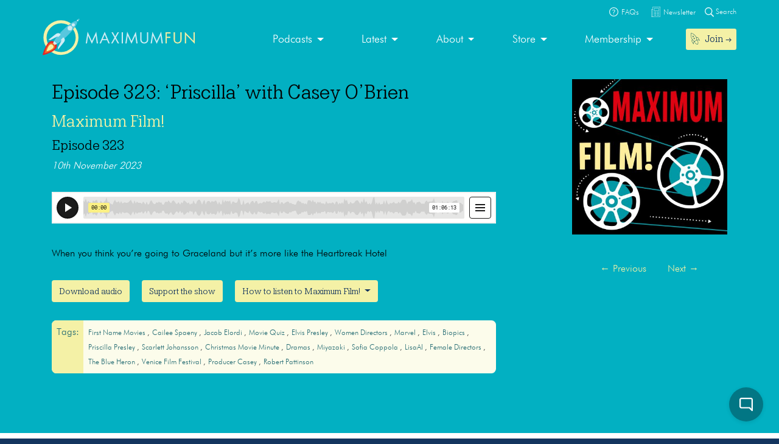

--- FILE ---
content_type: text/html; charset=UTF-8
request_url: https://maximumfun.org/episodes/maximum-film/episode-323-priscilla-with-casey-obrien/
body_size: 17010
content:
<!doctype html>
<html lang="en-US">
<head>

	<script>
(function(i,s,o,g,r,a,m){i['GoogleAnalyticsObject']=r;i[r]=i[r]||function(){
(i[r].q=i[r].q||[]).push(arguments)},i[r].l=1*new Date();a=s.createElement(o),
m=s.getElementsByTagName(o)[0];a.async=1;a.src=g;m.parentNode.insertBefore(a,m)
})(window,document,'script','https://www.google-analytics.com/analytics.js','ga');

ga('create', 'UA-82908-1', 'auto');
ga('send', 'pageview');
</script>   
	<meta charset="UTF-8">
	<meta name="viewport" content="width=device-width, initial-scale=1, shrink-to-fit=no">	
	<title>Episode 323: ‘Priscilla’ with Casey O’Brien | Maximum Fun</title>
	<style>img:is([sizes="auto" i], [sizes^="auto," i]) { contain-intrinsic-size: 3000px 1500px }</style>
	
<!-- The SEO Framework by Sybre Waaijer -->
<link rel="canonical" href="https://maximumfun.org/episodes/maximum-film/episode-323-priscilla-with-casey-obrien/" />
<meta name="description" content="When you think you’re going to Graceland but it’s more like the Heartbreak Hotel" />
<meta property="og:type" content="article" />
<meta property="og:locale" content="en_US" />
<meta property="og:site_name" content="Maximum Fun" />
<meta property="og:title" content="Episode 323: ‘Priscilla’ with Casey O’Brien | Maximum Fun" />
<meta property="og:description" content="When you think you’re going to Graceland but it’s more like the Heartbreak Hotel" />
<meta property="og:url" content="https://maximumfun.org/episodes/maximum-film/episode-323-priscilla-with-casey-obrien/" />
<meta property="og:image" content="https://maximumfun.org/wp-content/uploads/2022/01/Maximum-Film-400x400-1.jpg" />
<meta property="og:image:width" content="400" />
<meta property="og:image:height" content="400" />
<meta property="article:published_time" content="2023-11-10T11:00:58+00:00" />
<meta property="article:modified_time" content="2023-11-10T06:25:15+00:00" />
<meta name="twitter:card" content="summary_large_image" />
<meta name="twitter:title" content="Episode 323: ‘Priscilla’ with Casey O’Brien | Maximum Fun" />
<meta name="twitter:description" content="When you think you’re going to Graceland but it’s more like the Heartbreak Hotel" />
<meta name="twitter:image" content="https://maximumfun.org/wp-content/uploads/2022/01/Maximum-Film-400x400-1.jpg" />
<meta name="google-site-verification" content="ZtBXlFs7NGUys92jWajeBVmnBoEcDYLg8KTtvuKOQ_o" />
<script type="application/ld+json">{"@context":"https://schema.org","@graph":[{"@type":"WebSite","@id":"https://maximumfun.org/#/schema/WebSite","url":"https://maximumfun.org/","name":"Maximum Fun","description":"A worker-owned network of artist-owned shows supported – directly – by you!","inLanguage":"en-US","potentialAction":{"@type":"SearchAction","target":{"@type":"EntryPoint","urlTemplate":"https://maximumfun.org/search/{search_term_string}/"},"query-input":"required name=search_term_string"},"publisher":{"@type":"Organization","@id":"https://maximumfun.org/#/schema/Organization","name":"Maximum Fun","url":"https://maximumfun.org/","logo":{"@type":"ImageObject","url":"https://maximumfun.org/wp-content/uploads/2019/02/cropped-favicon-512x512.png","contentUrl":"https://maximumfun.org/wp-content/uploads/2019/02/cropped-favicon-512x512.png","width":512,"height":512}}},{"@type":"WebPage","@id":"https://maximumfun.org/episodes/maximum-film/episode-323-priscilla-with-casey-obrien/","url":"https://maximumfun.org/episodes/maximum-film/episode-323-priscilla-with-casey-obrien/","name":"Episode 323: ‘Priscilla’ with Casey O’Brien | Maximum Fun","description":"When you think you’re going to Graceland but it’s more like the Heartbreak Hotel","inLanguage":"en-US","isPartOf":{"@id":"https://maximumfun.org/#/schema/WebSite"},"breadcrumb":{"@type":"BreadcrumbList","@id":"https://maximumfun.org/#/schema/BreadcrumbList","itemListElement":[{"@type":"ListItem","position":1,"item":"https://maximumfun.org/","name":"Maximum Fun"},{"@type":"ListItem","position":2,"item":"https://maximumfun.org/episodes/","name":"Episodes"},{"@type":"ListItem","position":3,"item":"https://maximumfun.org/parent-podcast/maximum-film/","name":"Maximum Film!"},{"@type":"ListItem","position":4,"name":"Episode 323: ‘Priscilla’ with Casey O’Brien"}]},"potentialAction":{"@type":"ReadAction","target":"https://maximumfun.org/episodes/maximum-film/episode-323-priscilla-with-casey-obrien/"},"datePublished":"2023-11-10T11:00:58+00:00","dateModified":"2023-11-10T06:25:15+00:00","author":{"@type":"Person","@id":"https://maximumfun.org/#/schema/Person/8e75d66decf5ed2f138476fd8bca8f4f","name":"Marissa Flaxbart"}}]}</script>
<!-- / The SEO Framework by Sybre Waaijer | 5.09ms meta | 0.52ms boot -->


<link rel="alternate" type="application/rss+xml" title="Maximum Fun &raquo; Feed" href="https://maximumfun.org/feed/" />
<link rel="alternate" type="application/rss+xml" title="Maximum Fun &raquo; Comments Feed" href="https://maximumfun.org/comments/feed/" />
<link rel='stylesheet' id='wp-block-library-css' href='https://maximumfun.org/wp-includes/css/dist/block-library/style.min.css?ver=6.8.3' type='text/css' media='all' />
<style id='classic-theme-styles-inline-css' type='text/css'>
/*! This file is auto-generated */
.wp-block-button__link{color:#fff;background-color:#32373c;border-radius:9999px;box-shadow:none;text-decoration:none;padding:calc(.667em + 2px) calc(1.333em + 2px);font-size:1.125em}.wp-block-file__button{background:#32373c;color:#fff;text-decoration:none}
</style>
<style id='hot-random-image-hot-random-image-block-style-inline-css' type='text/css'>
/*!***************************************************************************************************************************************************************************************************************************************!*\
  !*** css ./node_modules/css-loader/dist/cjs.js??ruleSet[1].rules[4].use[1]!./node_modules/postcss-loader/dist/cjs.js??ruleSet[1].rules[4].use[2]!./node_modules/sass-loader/dist/cjs.js??ruleSet[1].rules[4].use[3]!./src/style.scss ***!
  \***************************************************************************************************************************************************************************************************************************************/
/**
 * The following styles get applied both on the front of your site
 * and in the editor.
 *
 * Replace them with your own styles or remove the file completely.
 */

/*# sourceMappingURL=style-index.css.map*/
</style>
<style id='safe-svg-svg-icon-style-inline-css' type='text/css'>
.safe-svg-cover{text-align:center}.safe-svg-cover .safe-svg-inside{display:inline-block;max-width:100%}.safe-svg-cover svg{fill:currentColor;height:100%;max-height:100%;max-width:100%;width:100%}

</style>
<link rel='stylesheet' id='wp-components-css' href='https://maximumfun.org/wp-includes/css/dist/components/style.min.css?ver=6.8.3' type='text/css' media='all' />
<link rel='stylesheet' id='wp-preferences-css' href='https://maximumfun.org/wp-includes/css/dist/preferences/style.min.css?ver=6.8.3' type='text/css' media='all' />
<link rel='stylesheet' id='wp-block-editor-css' href='https://maximumfun.org/wp-includes/css/dist/block-editor/style.min.css?ver=6.8.3' type='text/css' media='all' />
<link rel='stylesheet' id='popup-maker-block-library-style-css' href='https://maximumfun.org/wp-content/plugins/popup-maker/dist/packages/block-library-style.css?ver=dbea705cfafe089d65f1' type='text/css' media='all' />
<style id='global-styles-inline-css' type='text/css'>
:root{--wp--preset--aspect-ratio--square: 1;--wp--preset--aspect-ratio--4-3: 4/3;--wp--preset--aspect-ratio--3-4: 3/4;--wp--preset--aspect-ratio--3-2: 3/2;--wp--preset--aspect-ratio--2-3: 2/3;--wp--preset--aspect-ratio--16-9: 16/9;--wp--preset--aspect-ratio--9-16: 9/16;--wp--preset--color--black: #000000;--wp--preset--color--cyan-bluish-gray: #abb8c3;--wp--preset--color--white: #ffffff;--wp--preset--color--pale-pink: #f78da7;--wp--preset--color--vivid-red: #cf2e2e;--wp--preset--color--luminous-vivid-orange: #ff6900;--wp--preset--color--luminous-vivid-amber: #fcb900;--wp--preset--color--light-green-cyan: #7bdcb5;--wp--preset--color--vivid-green-cyan: #00d084;--wp--preset--color--pale-cyan-blue: #8ed1fc;--wp--preset--color--vivid-cyan-blue: #0693e3;--wp--preset--color--vivid-purple: #9b51e0;--wp--preset--gradient--vivid-cyan-blue-to-vivid-purple: linear-gradient(135deg,rgba(6,147,227,1) 0%,rgb(155,81,224) 100%);--wp--preset--gradient--light-green-cyan-to-vivid-green-cyan: linear-gradient(135deg,rgb(122,220,180) 0%,rgb(0,208,130) 100%);--wp--preset--gradient--luminous-vivid-amber-to-luminous-vivid-orange: linear-gradient(135deg,rgba(252,185,0,1) 0%,rgba(255,105,0,1) 100%);--wp--preset--gradient--luminous-vivid-orange-to-vivid-red: linear-gradient(135deg,rgba(255,105,0,1) 0%,rgb(207,46,46) 100%);--wp--preset--gradient--very-light-gray-to-cyan-bluish-gray: linear-gradient(135deg,rgb(238,238,238) 0%,rgb(169,184,195) 100%);--wp--preset--gradient--cool-to-warm-spectrum: linear-gradient(135deg,rgb(74,234,220) 0%,rgb(151,120,209) 20%,rgb(207,42,186) 40%,rgb(238,44,130) 60%,rgb(251,105,98) 80%,rgb(254,248,76) 100%);--wp--preset--gradient--blush-light-purple: linear-gradient(135deg,rgb(255,206,236) 0%,rgb(152,150,240) 100%);--wp--preset--gradient--blush-bordeaux: linear-gradient(135deg,rgb(254,205,165) 0%,rgb(254,45,45) 50%,rgb(107,0,62) 100%);--wp--preset--gradient--luminous-dusk: linear-gradient(135deg,rgb(255,203,112) 0%,rgb(199,81,192) 50%,rgb(65,88,208) 100%);--wp--preset--gradient--pale-ocean: linear-gradient(135deg,rgb(255,245,203) 0%,rgb(182,227,212) 50%,rgb(51,167,181) 100%);--wp--preset--gradient--electric-grass: linear-gradient(135deg,rgb(202,248,128) 0%,rgb(113,206,126) 100%);--wp--preset--gradient--midnight: linear-gradient(135deg,rgb(2,3,129) 0%,rgb(40,116,252) 100%);--wp--preset--font-size--small: 13px;--wp--preset--font-size--medium: 20px;--wp--preset--font-size--large: 36px;--wp--preset--font-size--x-large: 42px;--wp--preset--spacing--20: 0.44rem;--wp--preset--spacing--30: 0.67rem;--wp--preset--spacing--40: 1rem;--wp--preset--spacing--50: 1.5rem;--wp--preset--spacing--60: 2.25rem;--wp--preset--spacing--70: 3.38rem;--wp--preset--spacing--80: 5.06rem;--wp--preset--shadow--natural: 6px 6px 9px rgba(0, 0, 0, 0.2);--wp--preset--shadow--deep: 12px 12px 50px rgba(0, 0, 0, 0.4);--wp--preset--shadow--sharp: 6px 6px 0px rgba(0, 0, 0, 0.2);--wp--preset--shadow--outlined: 6px 6px 0px -3px rgba(255, 255, 255, 1), 6px 6px rgba(0, 0, 0, 1);--wp--preset--shadow--crisp: 6px 6px 0px rgba(0, 0, 0, 1);}:where(.is-layout-flex){gap: 0.5em;}:where(.is-layout-grid){gap: 0.5em;}body .is-layout-flex{display: flex;}.is-layout-flex{flex-wrap: wrap;align-items: center;}.is-layout-flex > :is(*, div){margin: 0;}body .is-layout-grid{display: grid;}.is-layout-grid > :is(*, div){margin: 0;}:where(.wp-block-columns.is-layout-flex){gap: 2em;}:where(.wp-block-columns.is-layout-grid){gap: 2em;}:where(.wp-block-post-template.is-layout-flex){gap: 1.25em;}:where(.wp-block-post-template.is-layout-grid){gap: 1.25em;}.has-black-color{color: var(--wp--preset--color--black) !important;}.has-cyan-bluish-gray-color{color: var(--wp--preset--color--cyan-bluish-gray) !important;}.has-white-color{color: var(--wp--preset--color--white) !important;}.has-pale-pink-color{color: var(--wp--preset--color--pale-pink) !important;}.has-vivid-red-color{color: var(--wp--preset--color--vivid-red) !important;}.has-luminous-vivid-orange-color{color: var(--wp--preset--color--luminous-vivid-orange) !important;}.has-luminous-vivid-amber-color{color: var(--wp--preset--color--luminous-vivid-amber) !important;}.has-light-green-cyan-color{color: var(--wp--preset--color--light-green-cyan) !important;}.has-vivid-green-cyan-color{color: var(--wp--preset--color--vivid-green-cyan) !important;}.has-pale-cyan-blue-color{color: var(--wp--preset--color--pale-cyan-blue) !important;}.has-vivid-cyan-blue-color{color: var(--wp--preset--color--vivid-cyan-blue) !important;}.has-vivid-purple-color{color: var(--wp--preset--color--vivid-purple) !important;}.has-black-background-color{background-color: var(--wp--preset--color--black) !important;}.has-cyan-bluish-gray-background-color{background-color: var(--wp--preset--color--cyan-bluish-gray) !important;}.has-white-background-color{background-color: var(--wp--preset--color--white) !important;}.has-pale-pink-background-color{background-color: var(--wp--preset--color--pale-pink) !important;}.has-vivid-red-background-color{background-color: var(--wp--preset--color--vivid-red) !important;}.has-luminous-vivid-orange-background-color{background-color: var(--wp--preset--color--luminous-vivid-orange) !important;}.has-luminous-vivid-amber-background-color{background-color: var(--wp--preset--color--luminous-vivid-amber) !important;}.has-light-green-cyan-background-color{background-color: var(--wp--preset--color--light-green-cyan) !important;}.has-vivid-green-cyan-background-color{background-color: var(--wp--preset--color--vivid-green-cyan) !important;}.has-pale-cyan-blue-background-color{background-color: var(--wp--preset--color--pale-cyan-blue) !important;}.has-vivid-cyan-blue-background-color{background-color: var(--wp--preset--color--vivid-cyan-blue) !important;}.has-vivid-purple-background-color{background-color: var(--wp--preset--color--vivid-purple) !important;}.has-black-border-color{border-color: var(--wp--preset--color--black) !important;}.has-cyan-bluish-gray-border-color{border-color: var(--wp--preset--color--cyan-bluish-gray) !important;}.has-white-border-color{border-color: var(--wp--preset--color--white) !important;}.has-pale-pink-border-color{border-color: var(--wp--preset--color--pale-pink) !important;}.has-vivid-red-border-color{border-color: var(--wp--preset--color--vivid-red) !important;}.has-luminous-vivid-orange-border-color{border-color: var(--wp--preset--color--luminous-vivid-orange) !important;}.has-luminous-vivid-amber-border-color{border-color: var(--wp--preset--color--luminous-vivid-amber) !important;}.has-light-green-cyan-border-color{border-color: var(--wp--preset--color--light-green-cyan) !important;}.has-vivid-green-cyan-border-color{border-color: var(--wp--preset--color--vivid-green-cyan) !important;}.has-pale-cyan-blue-border-color{border-color: var(--wp--preset--color--pale-cyan-blue) !important;}.has-vivid-cyan-blue-border-color{border-color: var(--wp--preset--color--vivid-cyan-blue) !important;}.has-vivid-purple-border-color{border-color: var(--wp--preset--color--vivid-purple) !important;}.has-vivid-cyan-blue-to-vivid-purple-gradient-background{background: var(--wp--preset--gradient--vivid-cyan-blue-to-vivid-purple) !important;}.has-light-green-cyan-to-vivid-green-cyan-gradient-background{background: var(--wp--preset--gradient--light-green-cyan-to-vivid-green-cyan) !important;}.has-luminous-vivid-amber-to-luminous-vivid-orange-gradient-background{background: var(--wp--preset--gradient--luminous-vivid-amber-to-luminous-vivid-orange) !important;}.has-luminous-vivid-orange-to-vivid-red-gradient-background{background: var(--wp--preset--gradient--luminous-vivid-orange-to-vivid-red) !important;}.has-very-light-gray-to-cyan-bluish-gray-gradient-background{background: var(--wp--preset--gradient--very-light-gray-to-cyan-bluish-gray) !important;}.has-cool-to-warm-spectrum-gradient-background{background: var(--wp--preset--gradient--cool-to-warm-spectrum) !important;}.has-blush-light-purple-gradient-background{background: var(--wp--preset--gradient--blush-light-purple) !important;}.has-blush-bordeaux-gradient-background{background: var(--wp--preset--gradient--blush-bordeaux) !important;}.has-luminous-dusk-gradient-background{background: var(--wp--preset--gradient--luminous-dusk) !important;}.has-pale-ocean-gradient-background{background: var(--wp--preset--gradient--pale-ocean) !important;}.has-electric-grass-gradient-background{background: var(--wp--preset--gradient--electric-grass) !important;}.has-midnight-gradient-background{background: var(--wp--preset--gradient--midnight) !important;}.has-small-font-size{font-size: var(--wp--preset--font-size--small) !important;}.has-medium-font-size{font-size: var(--wp--preset--font-size--medium) !important;}.has-large-font-size{font-size: var(--wp--preset--font-size--large) !important;}.has-x-large-font-size{font-size: var(--wp--preset--font-size--x-large) !important;}
:where(.wp-block-post-template.is-layout-flex){gap: 1.25em;}:where(.wp-block-post-template.is-layout-grid){gap: 1.25em;}
:where(.wp-block-columns.is-layout-flex){gap: 2em;}:where(.wp-block-columns.is-layout-grid){gap: 2em;}
:root :where(.wp-block-pullquote){font-size: 1.5em;line-height: 1.6;}
</style>
<link rel='stylesheet' id='main-css' href='https://maximumfun.org/wp-content/themes/maximumfun/assets/css/main.min.css?ver=31.7.20' type='text/css' media='all' />
<script type="text/javascript" src="https://maximumfun.org/wp-includes/js/jquery/jquery.min.js?ver=3.7.1" id="jquery-core-js"></script>
<script type="text/javascript" src="https://maximumfun.org/wp-includes/js/jquery/jquery-migrate.min.js?ver=3.4.1" id="jquery-migrate-js"></script>
<script type="text/javascript" src="https://maximumfun.org/wp-includes/js/jquery/ui/core.min.js?ver=1.13.3" id="jquery-ui-core-js"></script>
<script type="text/javascript" src="https://maximumfun.org/wp-includes/js/jquery/ui/mouse.min.js?ver=1.13.3" id="jquery-ui-mouse-js"></script>
<script type="text/javascript" src="https://maximumfun.org/wp-includes/js/jquery/ui/sortable.min.js?ver=1.13.3" id="jquery-ui-sortable-js"></script>
<script type="text/javascript" src="https://maximumfun.org/wp-includes/js/jquery/ui/resizable.min.js?ver=1.13.3" id="jquery-ui-resizable-js"></script>
<script type="text/javascript" src="https://maximumfun.org/wp-content/plugins/advanced-custom-fields-pro/assets/build/js/acf.min.js?ver=6.7.0.2" id="acf-js"></script>
<script type="text/javascript" src="https://maximumfun.org/wp-includes/js/dist/dom-ready.min.js?ver=f77871ff7694fffea381" id="wp-dom-ready-js"></script>
<script type="text/javascript" src="https://maximumfun.org/wp-includes/js/dist/hooks.min.js?ver=4d63a3d491d11ffd8ac6" id="wp-hooks-js"></script>
<script type="text/javascript" src="https://maximumfun.org/wp-includes/js/dist/i18n.min.js?ver=5e580eb46a90c2b997e6" id="wp-i18n-js"></script>
<script type="text/javascript" id="wp-i18n-js-after">
/* <![CDATA[ */
wp.i18n.setLocaleData( { 'text direction\u0004ltr': [ 'ltr' ] } );
/* ]]> */
</script>
<script type="text/javascript" src="https://maximumfun.org/wp-includes/js/dist/a11y.min.js?ver=3156534cc54473497e14" id="wp-a11y-js"></script>
<script type="text/javascript" src="https://maximumfun.org/wp-content/plugins/advanced-custom-fields-pro/assets/build/js/acf-input.min.js?ver=6.7.0.2" id="acf-input-js"></script>
<script type="text/javascript" src="https://maximumfun.org/wp-content/plugins/ACF-Conditional-Taxonomy-Rules-master/includes/input_conditional_taxonomy.js?ver=3.0.0" id="acf-input-conditional-taxonomy-js"></script>
<link rel="https://api.w.org/" href="https://maximumfun.org/wp-json/" /><link rel="alternate" title="JSON" type="application/json" href="https://maximumfun.org/wp-json/wp/v2/episode/122597" /><link rel="EditURI" type="application/rsd+xml" title="RSD" href="https://maximumfun.org/xmlrpc.php?rsd" />
<link rel="alternate" title="oEmbed (JSON)" type="application/json+oembed" href="https://maximumfun.org/wp-json/oembed/1.0/embed?url=https%3A%2F%2Fmaximumfun.org%2Fepisodes%2Fmaximum-film%2Fepisode-323-priscilla-with-casey-obrien%2F" />
<link rel="alternate" title="oEmbed (XML)" type="text/xml+oembed" href="https://maximumfun.org/wp-json/oembed/1.0/embed?url=https%3A%2F%2Fmaximumfun.org%2Fepisodes%2Fmaximum-film%2Fepisode-323-priscilla-with-casey-obrien%2F&#038;format=xml" />
<link rel="icon" href="https://maximumfun.org/wp-content/uploads/2019/02/cropped-favicon-512x512-32x32.png" sizes="32x32" />
<link rel="icon" href="https://maximumfun.org/wp-content/uploads/2019/02/cropped-favicon-512x512-192x192.png" sizes="192x192" />
<link rel="apple-touch-icon" href="https://maximumfun.org/wp-content/uploads/2019/02/cropped-favicon-512x512-180x180.png" />
<meta name="msapplication-TileImage" content="https://maximumfun.org/wp-content/uploads/2019/02/cropped-favicon-512x512-270x270.png" />
		<style type="text/css" id="wp-custom-css">
			@media (max-width:565px) {
.btn-podcast-about,.btn-podcast-subscribe {
	margin-top:15px
}
	}		</style>
		            
        
        
            
            <style>
                                    		
                        	
                                                                                                #internal-header {
                                                    background-color:#02b0c2;            
                                     
                                                      
        }
         #podcast-hero-site-title h1, #podcast-hero-site-intro p, #episode-title h1, #transcript-title h1, #transcript-from-episode p,  #single-episode-number h3, #single-episode-description p {
            color:#020202!important;

        }
        #podcast-hero-site-intro p a, #single-episode-description p a, #transcript-from-episode p a {
            color:#f4f1a6!important;
            text-decoration: underline;
        }
        #single-episode-podcast h2 a, #episode-previous a, #episode-next a, #transcript-episode-previous a, #transcript-episode-next a  {
            color:#f4f1a6!important;
        }
	 
        	        
        #podcast-about-panel {
                        background-color:#f4f1a6;            
                        
                                 }
        #podcast-about-panel-about-the-show-title h2, #podcast-about-panel-people-title h3, #podcast-about-panel-about-the-show-description p, #podcast-about-panel-about-the-show-description ul li, #podcast-about-panel-about-the-show-description ol li, #podcast-about-panel-how-to-listen-title h2, #podcast-about-panel-share-title h3, #podcast-about-panel-how-to-listen-intro p, #podcast-about-panel-people .team-page-loop-item-role p, .team-page-loop-item-title h4 { 
            color:#14355f;
        }
        #podcast-about-panel-about-the-show-description p a, #podcast-about-panel-about-the-show-description ul li a, #podcast-about-panel-about-the-show-description ol li a, #podcast-about-panel-people .team-page-loop-item-title h4 a { 
            color:#e2212e!important;
            text-decoration: underline;
        }
        
    </style>
                     
                 
<meta name="generator" content="WP Rocket 3.20.1.2" data-wpr-features="wpr_desktop" /></head>

<body data-rsssl=1 class="wp-singular episode-template-default single single-episode postid-122597 wp-theme-maximumfun">            
	<section data-rocket-location-hash="0471c4011f8021d1c9d8d67c930e2359" id="header-top-search">
	<div data-rocket-location-hash="6005da2017e5fd3302f88d75d9af55c2" class="container">
		<div data-rocket-location-hash="8cf8b233c168af269a213b6e05d249f9" class="row">			
			<div class="col-12">				
				<form role="search" method="get" id="header-top-search-form" action="/search">					
					<div id="search-input-wrapper">
					<label class="screen-reader-text" for="s">Search for:</label>
						<input type="text" value="" name="_term" id="s" required placeholder="Enter your search term (e.g. 'The Adventure Zone')" autocomplete="off"/>						
						<button type="submit" id="search-submit"><img src="https://maximumfun.org/wp-content/themes/maximumfun/assets/img/search-icon.svg" alt="Magnifying glass" /></button>
						</div>	
					<button type="button" id="close-search"><img src="https://maximumfun.org/wp-content/themes/maximumfun/assets/img/close-button.svg" alt="Close" /></button>
				</form>				
			</div>
			<div class="col-12" id="popular-searches">
				<div id="popular-search-title">
				Popular searches: 				</div>
				<div id="popular-search-results">
				<ul>
						<li>
							<a href="https://maximumfun.org/search/?_term=The%20Adventure%20Zone" target="">The Adventure Zone</a>
								</li>
						<li>
							<a href="https://maximumfun.org/search/?_term=Judge%20John%20Hodgman" target="">Judge John Hodgman</a>
								</li>
						</ul>
					</div>
			</div>
		</div>
	</div>
</section>    	<section data-rocket-location-hash="1f0ca30972dbf85b6584569c02d6c531" id="header-top-bar">
	<div data-rocket-location-hash="0841f15ebf099eeaba6f2c7f735d0671" class="container">
		<div data-rocket-location-hash="ca722c0fa35488ed8b185d1aa84c8a90" class="row">
			<div class="col-12" id="email-search-faqs">
				<div class="menu-top-bar-container"><ul id="menu-top-bar" class="menu"><li id="menu-item-52970" class="menu-item menu-item-type-custom menu-item-object-custom menu-item-52970"><a href="https://maximumfun.org/join" class="btn btn-sm btn-nav-item mobile-only"><img src="https://maximumfun.org/wp-content/uploads/2019/02/rocket-icon.svg" alt="Icon" class="menu-icon" /><span class="link-text">Join  →</span></a></li>
<li id="menu-item-65311" class="menu-item menu-item-type-custom menu-item-object-custom menu-item-65311"><a target="_blank" href="https://maximum-fun-faq.groovehq.com/help"><img src="https://maximumfun.org/wp-content/uploads/2019/03/faqs-icon.svg" alt="Icon" class="menu-icon" /><span class="link-text">FAQs</span></a></li>
<li id="menu-item-117764" class="menu-item menu-item-type-custom menu-item-object-custom menu-item-117764"><a target="_blank" href="https://www.maximumfun.org/newsletter"><img src="https://maximumfun.org/wp-content/uploads/2023/08/news-icon-white.svg" alt="Icon" class="menu-icon" /><span class="link-text">Newsletter</span></a></li>
</ul></div>				<button id="search-icon-top-bar" type="button"><img src="https://maximumfun.org/wp-content/themes/maximumfun/assets/img/search-icon.svg" width="15" alt="Magnifying glass"/> Search</button>
				</ul>
			</div>
		</div>
	</div>
</section>	  
        <header data-rocket-location-hash="49cdd74247145ede07c39fb800d809ce" id="internal-header">		
		<section data-rocket-location-hash="5bab9edc898813a3d3db74fcce1ed6ea" id="hero-navbar">
	<div data-rocket-location-hash="04b24f2a01e05ca636ff58e62299aa1e" class="container">
		<div class="row">
			<div class="col-12">
				<nav class="navbar navbar-expand-md" role="navigation" id="main-nav">
					<a class="navbar-brand" href="https://maximumfun.org">
																		<img src="https://maximumfun.org/wp-content/uploads/2019/03/logo.svg" alt="Maximum Fun Logo"/>
											</a>					
					<div id="mf-navbar-collapse" class="collapse navbar-collapse"><ul id="menu-main-menu" class="nav navbar-nav"><li itemscope="itemscope"  role="menuitem" itemtype="https://www.schema.org/SiteNavigationElement" id="menu-item-220" class="menu-item menu-item-type-custom menu-item-object-custom menu-item-has-children dropdown menu-item-220 nav-item"><a title="Our shows are made by hand for you" href="#" data-toggle="dropdown" aria-haspopup="true" aria-expanded="false" class="dropdown-toggle nav-link" id="menu-item-dropdown-220">Podcasts</a>
<ul class="dropdown-menu" aria-labelledby="menu-item-dropdown-220" role="menu">
	<li itemscope="itemscope"  role="menuitem" itemtype="https://www.schema.org/SiteNavigationElement" id="menu-item-226" class="menu-item menu-item-type-custom menu-item-object-custom menu-item-226 nav-item"><a title="Our podcasts" href="https://maximumfun.org/podcasts/?_tag=active" class="dropdown-item">Our podcasts</a></li>
	<li itemscope="itemscope"  role="menuitem" itemtype="https://www.schema.org/SiteNavigationElement" id="menu-item-110035" class="menu-item menu-item-type-custom menu-item-object-custom menu-item-110035 nav-item"><a title="About our shows" href="https://maximumfun.org/our-shows/" class="dropdown-item">About our shows</a></li>
	<li itemscope="itemscope"  role="menuitem" itemtype="https://www.schema.org/SiteNavigationElement" id="menu-item-225" class="menu-item menu-item-type-custom menu-item-object-custom menu-item-225 nav-item"><a title="New to MaxFun" href="https://maximumfun.org/podcasts/?_tag=new-to-maxfun" class="dropdown-item">New to MaxFun</a></li>
</ul>
</li>
<li itemscope="itemscope"  role="menuitem" itemtype="https://www.schema.org/SiteNavigationElement" id="menu-item-222" class="menu-item menu-item-type-custom menu-item-object-custom menu-item-has-children dropdown menu-item-222 nav-item"><a title="Latest" href="#" data-toggle="dropdown" aria-haspopup="true" aria-expanded="false" class="dropdown-toggle nav-link" id="menu-item-dropdown-222">Latest</a>
<ul class="dropdown-menu" aria-labelledby="menu-item-dropdown-222" role="menu">
	<li itemscope="itemscope"  role="menuitem" itemtype="https://www.schema.org/SiteNavigationElement" id="menu-item-229" class="menu-item menu-item-type-custom menu-item-object-custom menu-item-229 nav-item"><a title="Episodes" href="https://maximumfun.org/episodes/" class="dropdown-item"><img src="https://maximumfun.org/wp-content/uploads/2019/03/headphones-icon.svg" alt="Icon" class="menu-icon" /><span class="link-text">Episodes</span></a></li>
	<li itemscope="itemscope"  role="menuitem" itemtype="https://www.schema.org/SiteNavigationElement" id="menu-item-2368" class="menu-item menu-item-type-custom menu-item-object-custom menu-item-2368 nav-item"><a title="Transcripts" href="https://maximumfun.org/transcripts/" class="dropdown-item"><img src="https://maximumfun.org/wp-content/uploads/2019/05/transcripts-icon.svg" alt="Icon" class="menu-icon" /><span class="link-text">Transcripts</span></a></li>
	<li itemscope="itemscope"  role="menuitem" itemtype="https://www.schema.org/SiteNavigationElement" id="menu-item-233" class="menu-item menu-item-type-custom menu-item-object-custom menu-item-233 nav-item"><a title="Discover" href="https://maximumfun.org/discover/" class="dropdown-item"><img src="https://maximumfun.org/wp-content/uploads/2019/03/discover-icon.svg" alt="Icon" class="menu-icon" /><span class="link-text">Discover</span></a></li>
	<li itemscope="itemscope"  role="menuitem" itemtype="https://www.schema.org/SiteNavigationElement" id="menu-item-230" class="menu-item menu-item-type-custom menu-item-object-custom menu-item-230 nav-item"><a title="News" href="https://maximumfun.org/news/" class="dropdown-item"><img src="https://maximumfun.org/wp-content/uploads/2019/03/news-icon.svg" alt="Icon" class="menu-icon" /><span class="link-text">News</span></a></li>
	<li itemscope="itemscope"  role="menuitem" itemtype="https://www.schema.org/SiteNavigationElement" id="menu-item-231" class="menu-item menu-item-type-custom menu-item-object-custom menu-item-231 nav-item"><a title="Events Calendar" href="https://maximumfun.org/calendar/" class="dropdown-item"><img src="https://maximumfun.org/wp-content/uploads/2019/03/events-icon.svg" alt="Icon" class="menu-icon" /><span class="link-text">Events Calendar</span></a></li>
</ul>
</li>
<li itemscope="itemscope"  role="menuitem" itemtype="https://www.schema.org/SiteNavigationElement" id="menu-item-223" class="menu-item menu-item-type-custom menu-item-object-custom menu-item-has-children dropdown menu-item-223 nav-item"><a title="About" href="#" data-toggle="dropdown" aria-haspopup="true" aria-expanded="false" class="dropdown-toggle nav-link" id="menu-item-dropdown-223">About</a>
<ul class="dropdown-menu" aria-labelledby="menu-item-dropdown-223" role="menu">
	<li itemscope="itemscope"  role="menuitem" itemtype="https://www.schema.org/SiteNavigationElement" id="menu-item-235" class="menu-item menu-item-type-custom menu-item-object-custom menu-item-235 nav-item"><a title="About MaxFun" href="https://maximumfun.org/about-maxfun/" class="dropdown-item">About MaxFun</a></li>
	<li itemscope="itemscope"  role="menuitem" itemtype="https://www.schema.org/SiteNavigationElement" id="menu-item-46116" class="menu-item menu-item-type-custom menu-item-object-custom menu-item-46116 nav-item"><a title="About co-ops" href="https://maximumfun.org/co-op/" class="dropdown-item">About co-ops</a></li>
	<li itemscope="itemscope"  role="menuitem" itemtype="https://www.schema.org/SiteNavigationElement" id="menu-item-236" class="menu-item menu-item-type-custom menu-item-object-custom menu-item-236 nav-item"><a title="Team" href="https://maximumfun.org/about/team/" class="dropdown-item">Team</a></li>
	<li itemscope="itemscope"  role="menuitem" itemtype="https://www.schema.org/SiteNavigationElement" id="menu-item-254" class="menu-item menu-item-type-custom menu-item-object-custom menu-item-254 nav-item"><a title="Community" href="https://maximumfun.org/community" class="dropdown-item">Community</a></li>
	<li itemscope="itemscope"  role="menuitem" itemtype="https://www.schema.org/SiteNavigationElement" id="menu-item-237" class="menu-item menu-item-type-custom menu-item-object-custom menu-item-237 nav-item"><a title="Jobs" href="https://maximumfun.org/about/jobs/" class="dropdown-item">Jobs</a></li>
	<li itemscope="itemscope"  role="menuitem" itemtype="https://www.schema.org/SiteNavigationElement" id="menu-item-238" class="menu-item menu-item-type-custom menu-item-object-custom menu-item-238 nav-item"><a title="Sponsorship &amp; Advertising" href="https://maximumfun.org/about/sponsorships-and-advertising/" class="dropdown-item">Sponsorship &#038; Advertising</a></li>
</ul>
</li>
<li itemscope="itemscope"  role="menuitem" itemtype="https://www.schema.org/SiteNavigationElement" id="menu-item-224" class="menu-item menu-item-type-custom menu-item-object-custom menu-item-has-children dropdown menu-item-224 nav-item"><a title="Store" href="#" data-toggle="dropdown" aria-haspopup="true" aria-expanded="false" class="dropdown-toggle nav-link" id="menu-item-dropdown-224">Store</a>
<ul class="dropdown-menu" aria-labelledby="menu-item-dropdown-224" role="menu">
	<li itemscope="itemscope"  role="menuitem" itemtype="https://www.schema.org/SiteNavigationElement" id="menu-item-239" class="menu-item menu-item-type-custom menu-item-object-custom menu-item-239 nav-item"><a title="Merch" target="_blank" href="https://maxfunstore.com/" class="dropdown-item divider ">Merch</a></li>
	<li itemscope="itemscope"  role="menuitem" itemtype="https://www.schema.org/SiteNavigationElement" id="menu-item-228" class="menu-item menu-item-type-custom menu-item-object-custom menu-item-228 nav-item"><a title="Buy a Jumbotron" href="https://maximumfun.org/jumbotron" class="dropdown-item">Buy a Jumbotron</a></li>
</ul>
</li>
<li itemscope="itemscope"  role="menuitem" itemtype="https://www.schema.org/SiteNavigationElement" id="menu-item-250" class="menu-item menu-item-type-custom menu-item-object-custom menu-item-has-children dropdown menu-item-250 nav-item"><a title="Membership" href="#" data-toggle="dropdown" aria-haspopup="true" aria-expanded="false" class="dropdown-toggle nav-link" id="menu-item-dropdown-250">Membership</a>
<ul class="dropdown-menu" aria-labelledby="menu-item-dropdown-250" role="menu">
	<li itemscope="itemscope"  role="menuitem" itemtype="https://www.schema.org/SiteNavigationElement" id="menu-item-251" class="menu-item menu-item-type-custom menu-item-object-custom menu-item-251 nav-item"><a title="Start a membership" href="https://maximumfun.org/join" class="dropdown-item">Start a membership</a></li>
	<li itemscope="itemscope"  role="menuitem" itemtype="https://www.schema.org/SiteNavigationElement" id="menu-item-252" class="menu-item menu-item-type-custom menu-item-object-custom menu-item-252 nav-item"><a title="Manage your membership" href="https://maximumfun.org/join#manage" class="dropdown-item">Manage your membership</a></li>
	<li itemscope="itemscope"  role="menuitem" itemtype="https://www.schema.org/SiteNavigationElement" id="menu-item-82688" class="menu-item menu-item-type-custom menu-item-object-custom menu-item-82688 nav-item"><a title="Gift memberships" href="https://maximumfun.org/join/#gift" class="dropdown-item">Gift memberships</a></li>
	<li itemscope="itemscope"  role="menuitem" itemtype="https://www.schema.org/SiteNavigationElement" id="menu-item-82687" class="menu-item menu-item-type-post_type menu-item-object-page menu-item-82687 nav-item"><a title="What is a MaxFun membership?" href="https://maximumfun.org/what-is-a-maxfun-membership/" class="dropdown-item">What is a MaxFun membership?</a></li>
	<li itemscope="itemscope"  role="menuitem" itemtype="https://www.schema.org/SiteNavigationElement" id="menu-item-253" class="menu-item menu-item-type-custom menu-item-object-custom menu-item-253 nav-item"><a title="One-time contribution" href="https://maximumfun.org/onetime" class="dropdown-item">One-time contribution</a></li>
	<li itemscope="itemscope"  role="menuitem" itemtype="https://www.schema.org/SiteNavigationElement" id="menu-item-2584" class="menu-item menu-item-type-custom menu-item-object-custom menu-item-2584 nav-item"><a title="Bonus Content" href="https://maximumfun.org/whatisboco/" class="dropdown-item">Bonus Content</a></li>
	<li itemscope="itemscope"  role="menuitem" itemtype="https://www.schema.org/SiteNavigationElement" id="menu-item-255" class="menu-item menu-item-type-custom menu-item-object-custom menu-item-255 nav-item"><a title="FAQs" href="https://maximumfun.groovehq.com/help_center" class="dropdown-item">FAQs</a></li>
</ul>
</li>
<li itemscope="itemscope"  role="menuitem" itemtype="https://www.schema.org/SiteNavigationElement" id="menu-item-256" class="menu-item menu-item-type-custom menu-item-object-custom menu-item-256 nav-item"><a title="Join" href="https://maximumfun.org/join" class="btn btn-sm btn-nav-item "><img src="https://maximumfun.org/wp-content/uploads/2019/02/rocket-icon.svg" alt="Icon" class="menu-icon" /><span class="link-text">Join</span></a></li>
</ul></div>                    <div id="mobile-join-top-bar">
                    </div>                    					
                    <div id="email-search-faqs-mobile">
						<div class="menu-top-bar-container"><ul id="menu-top-bar-1" class="menu"><li class="menu-item menu-item-type-custom menu-item-object-custom menu-item-52970"><a href="https://maximumfun.org/join" class="btn btn-sm btn-nav-item mobile-only"><img src="https://maximumfun.org/wp-content/uploads/2019/02/rocket-icon.svg" alt="Icon" class="menu-icon" /><span class="link-text">Join  →</span></a></li>
<li class="menu-item menu-item-type-custom menu-item-object-custom menu-item-65311"><a target="_blank" href="https://maximum-fun-faq.groovehq.com/help"><img src="https://maximumfun.org/wp-content/uploads/2019/03/faqs-icon.svg" alt="Icon" class="menu-icon" /><span class="link-text">FAQs</span></a></li>
<li class="menu-item menu-item-type-custom menu-item-object-custom menu-item-117764"><a target="_blank" href="https://www.maximumfun.org/newsletter"><img src="https://maximumfun.org/wp-content/uploads/2023/08/news-icon-white.svg" alt="Icon" class="menu-icon" /><span class="link-text">Newsletter</span></a></li>
</ul></div>						
						<button id="search-icon-mobile" type="button"><img src="https://maximumfun.org/wp-content/themes/maximumfun/assets/img/search-icon.svg" width="20" alt="Magnifying glass"/></button>
					</div>                                             
					<button class="navbar-toggler" type="button" data-toggle="collapse" data-target="#mf-navbar-collapse" aria-controls="mf-navbar-collapse" aria-expanded="false" aria-label="Toggle navigation">
		<span class="navbar-toggler-icon">
			<img src="https://maximumfun.org/wp-content/themes/maximumfun/assets/img/hamburger-icon.svg" alt="Menu icon" id="mobile-nav-icon"/>			
</span>
	</button>                    
				</nav>
			</div>
		</div>
	</div>
</section>       <section data-rocket-location-hash="7a7604d8fb1f517a849254f560b4e891" id="single-episode-hero-content">
	<div data-rocket-location-hash="1ded919732da144e02a015d2156ecef5" class="container">
		<div class="row">
			<div class="col-xl-3 offset-xl-1 col-lg-3 offset-lg-2 col-md-4 offset-md-1 col-8 offset-2 order-md-2">
				<div id="episode-image">
					<img width="400" height="400" src="https://maximumfun.org/wp-content/uploads/2022/01/Maximum-Film-400x400-1.jpg" class="img-fluid wp-post-image" alt="" decoding="async" fetchpriority="high" srcset="https://maximumfun.org/wp-content/uploads/2022/01/Maximum-Film-400x400-1.jpg 400w, https://maximumfun.org/wp-content/uploads/2022/01/Maximum-Film-400x400-1-300x300.jpg 300w, https://maximumfun.org/wp-content/uploads/2022/01/Maximum-Film-400x400-1-150x150.jpg 150w" sizes="(max-width: 400px) 100vw, 400px" />				</div>
				<div id="episode-next-previous">
					<div id="episode-previous"><a href="https://maximumfun.org/episodes/maximum-film/episode-322-the-persian-version-with-artemis-pebdani/" rel="prev"><span>←</span> Previous</a></div>
					<div id="episode-next"><a href="https://maximumfun.org/episodes/maximum-film/episode-324-the-marvels-brings-back-memorys/" rel="next">Next <span>→</span></a></div>				
				</div>
			</div>
			<div class="col-12 col-sm-10 col-xl-8 col-lg-7 col-md-7 order-md-1">
				<div id="episode-title">
					<h1>
						Episode 323: &#8216;Priscilla&#8217; with Casey O&#8217;Brien					</h1>
				</div>
				<div id="single-episode-podcast">
					<h2>						
						<a href="https://maximumfun.org/podcasts/maximum-film">
							Maximum Film!						</a>
					</h2>
				</div>
                				<div id="single-episode-number">
					<h3>Episode 323					
					</h3>					
				</div>
                                <div id="single-episode-posted-by">
                    <p>10th November 2023</p>
                </div>
				<div id="single-episode-player">
					<div data-rocket-location-hash="86e7759ebf0c59d073be9e2ac56e107d" class="container">
						<div class="row">
							<div class="col-12">
                                <!-- simplecast -->
                                                                <iframe height="52px" width="100%" frameborder="no" scrolling="no" seamless src="https://player.simplecast.com/bd1ef37e-abc5-4184-b11c-a61546c5fa5c?dark=false"></iframe>
                                                                
                                
                                
				
								</div>
							</div>
						</div>
				
				</div>
				<div id="single-episode-description">
					<p>
						<p>When you think you&#8217;re going to Graceland but it&#8217;s more like the Heartbreak Hotel</p>
 </p>
				</div>
				<div id="single-episode-buttons">

					<a href="https://cdn.simplecast.com/audio/14b6b0e5-c464-47a0-b4db-776fc7c7223b/episodes/bd1ef37e-abc5-4184-b11c-a61546c5fa5c/audio/ed6002af-cdb3-46f7-9ea0-bd416000708b/default_tc.mp3?nocache" class="btn btn-md btn-episode-button">Download audio</a>                    
																		<a class="btn btn-md btn-episode-button" href="https://maximumfun.org/join/" target="">Support the show</a>
									
                                                            
					<div class="dropdown show">
  <a class="btn btn-md btn-episode-button dropdown-toggle" href="#" role="button" id="dropdownMenuLink" data-toggle="dropdown" aria-haspopup="true" aria-expanded="false">
    How to listen to Maximum Film!  </a>

  <div class="dropdown-menu" aria-labelledby="dropdownMenuLink">
	  			
							<a href="https://podcasts.apple.com/us/podcast/the-untitled-ify-drea-alonso-project/id624693800" class="dropdown-item" target="_blank">Apple Podcasts</a>
					
							<a href="https://feeds.simplecast.com/3vVrWdfk" class="dropdown-item" target="_blank">RSS</a>
					
							<a href="https://pca.st/CgtzPB" class="dropdown-item" target="_blank">Pocket Casts</a>
					
							<a href="https://overcast.fm/itunes624693800/who-shot-ya" class="dropdown-item" target="_blank">Overcast</a>
					
							<a href="https://open.spotify.com/show/3HOcB4KNsVG0yX2t1QanVq" class="dropdown-item" target="_blank">Spotify</a>
					
							<a href="https://podcastaddict.com/podcast/maximum-film/2547937" class="dropdown-item" target="_blank">Podcast Addict</a>
			  </div>
</div>
				</div>
												<div id="single-episode-tags">
					<div id="single-episode-tags-title">
						<span>Tags:</span>
					</div>
					<div id="single-episode-tags-list">
						
						<ul>
														<li>
								<a href="https://maximumfun.org/episodes/?_tag=first-name-movies">
									First Name movies								</a>
							</li>
														<li>
								<a href="https://maximumfun.org/episodes/?_tag=cailee-spaeny">
									Cailee Spaeny								</a>
							</li>
														<li>
								<a href="https://maximumfun.org/episodes/?_tag=jacob-elordi">
									Jacob Elordi								</a>
							</li>
														<li>
								<a href="https://maximumfun.org/episodes/?_tag=movie-quiz">
									movie quiz								</a>
							</li>
														<li>
								<a href="https://maximumfun.org/episodes/?_tag=elvis-presley">
									Elvis Presley								</a>
							</li>
														<li>
								<a href="https://maximumfun.org/episodes/?_tag=women-directors">
									women directors								</a>
							</li>
														<li>
								<a href="https://maximumfun.org/episodes/?_tag=marvel">
									Marvel								</a>
							</li>
														<li>
								<a href="https://maximumfun.org/episodes/?_tag=elvis">
									Elvis								</a>
							</li>
														<li>
								<a href="https://maximumfun.org/episodes/?_tag=biopics">
									biopics								</a>
							</li>
														<li>
								<a href="https://maximumfun.org/episodes/?_tag=priscilla-presley">
									Priscilla Presley								</a>
							</li>
														<li>
								<a href="https://maximumfun.org/episodes/?_tag=scarlett-johansson">
									Scarlett Johansson								</a>
							</li>
														<li>
								<a href="https://maximumfun.org/episodes/?_tag=christmas-movie-minute">
									Christmas Movie Minute								</a>
							</li>
														<li>
								<a href="https://maximumfun.org/episodes/?_tag=dramas">
									dramas								</a>
							</li>
														<li>
								<a href="https://maximumfun.org/episodes/?_tag=miyazaki">
									Miyazaki								</a>
							</li>
														<li>
								<a href="https://maximumfun.org/episodes/?_tag=sofia-coppola">
									Sofia Coppola								</a>
							</li>
														<li>
								<a href="https://maximumfun.org/episodes/?_tag=lisaai">
									LisaAI								</a>
							</li>
														<li>
								<a href="https://maximumfun.org/episodes/?_tag=female-directors">
									Female Directors								</a>
							</li>
														<li>
								<a href="https://maximumfun.org/episodes/?_tag=the-blue-heron">
									The Blue Heron								</a>
							</li>
														<li>
								<a href="https://maximumfun.org/episodes/?_tag=venice-film-festival">
									Venice Film Festival								</a>
							</li>
														<li>
								<a href="https://maximumfun.org/episodes/?_tag=producer-casey">
									Producer Casey								</a>
							</li>
														<li>
								<a href="https://maximumfun.org/episodes/?_tag=robert-pattinson">
									Robert Pattinson								</a>
							</li>
													</ul>
					</div>
				</div>
							</div>
		</div>
	</div>
</section>			
	</header><span id="nav-trigger"></span><main data-rocket-location-hash="017abcf28b32350aeaade3e1eac54a52" id="single-episode-content">	
	<section data-rocket-location-hash="53f1b598086cba05f8bddb37375f7ccc" id="single-episode-notes-guests">
	<div data-rocket-location-hash="f9357140ee36883ea6064de5d7279a99" class="container">
		<div class="row">
			<div class="col-12 col-sm-12 col-md-5 col-lg-5" id="single-episode-notes">
				<h2>Episode notes</h2>
				    				      					<p><span style="font-weight: 400;">As Alonso says, Priscilla Presley’s life was a Sofia Coppola movie before it was literally a Sofia Coppola movie. Now, that movie has come to pass…and former Producer Casey O’Brien is here to bask in the pastel glow! Then, a movie quiz that could only be called “NAME that movie.”</span></p>
<p><b>What’s Good<br />
</b><span style="font-weight: 400;">Alonso &#8211; SiriusXM Holiday Channels<br />
</span><span style="font-weight: 400;">Drea &#8211; </span><i><span style="font-weight: 400;">Mad Honey</span></i><span style="font-weight: 400;"> by Jodi Picoult and Jennifer Finney Boylan<br />
</span><span style="font-weight: 400;">Casey &#8211; Minnesota’s frozen pizza scene<br />
</span><span style="font-weight: 400;">Ify &#8211; snow season and new, dumb kitten</span></p>
<p><b>ITIDIC</b></p>
<ul>
<li aria-level="1"><a href="https://www.indiewire.com/news/general-news/scarlett-johansson-legal-action-ai-ad-1234922164"><b>Scarlett Johansson Sues AI App Using Her Voice Likeness in Marketing Campaign</b></a><b> </b></li>
<li aria-level="1"><a href="https://variety.com/2023/film/news/marvel-spotlight-banner-mcu-continuity-the-marvels-1235781339"><b>Marvel Announces “Marvel Spotlight” Banner with Less Concern for MCU Continuity</b></a></li>
<li aria-level="1"><a href="https://www.aol.com/news/robert-pattinson-praised-crazy-commitment-180010018.html"><b>Robert Pattinson’s Surprising Voice Acting Debut in Miyazaki’s New ‘The Boy and the Heron’</b></a></li>
</ul>
<p><b>Staff Picks<br />
</b><span style="font-weight: 400;">Drea &#8211; </span><a href="https://www.justwatch.com/us/movie/wingwomen"><i><span style="font-weight: 400;">Wingwomen</span></i></a><br />
<span style="font-weight: 400;">Alonso &#8211; </span><a href="https://www.justwatch.com/us/movie/on-the-rocks-2020"><i><span style="font-weight: 400;">On the Rocks</span></i></a><br />
<span style="font-weight: 400;">Casey &#8211; </span><a href="https://www.justwatch.com/us/movie/on-the-rocks-2020"><i><span style="font-weight: 400;">Skinamarink</span></i></a><br />
<span style="font-weight: 400;">Ify &#8211; </span><i><span style="font-weight: 400;"> </span></i><a href="https://www.justwatch.com/us/movie/a-christmas-letter"><i><span style="font-weight: 400;">A Christmas Letter</span></i></a></p>
<p><a href="https://wefunder.com/14.stories.in.a.bathroom"><span style="font-weight: 400;">Support Casey’s </span><i><span style="font-weight: 400;">14 Stories in a Bathroom</span></i></a><br />
<i><span style="font-weight: 400;">Listen to </span></i><a href="https://twitter.com/FarthousePod"><i><span style="font-weight: 400;">Farthouse</span></i></a></p>
<p><span style="font-weight: 400;">Support our sponsor!</span><span style="font-weight: 400;"><br />
</span><a href="http://museumofflight.org/podcast"><b>Museum of Flight&#8217;s &#8220;The Flight Deck&#8221; Podcast</b><b><br />
</b></a><span style="font-weight: 400;">Listen at</span><a href="http://museumofflight.org/podcast"><b> museumofflight.org/podcast</b></a><span style="font-weight: 400;"> or search “The Flight Deck” on your favorite podcatcher. New episode every Tuesday beginning October 24.</span></p>
<p><span style="font-weight: 400;">Follow us on </span><a href="https://bsky.app/profile/maximumfilmpodcast.bsky.social"><b>BlueSky</b></a><span style="font-weight: 400;">, </span><a href="http://twitter.com/Maximum_Film"><b>Twitter</b></a><span style="font-weight: 400;">, </span><a href="http://facebook.com/groups/maximum_film"><b>Facebook</b></a><span style="font-weight: 400;">, or </span><a href="http://instagram.com/maximumfilmpodcast"><b>Instagram</b></a></p>
<p><span style="font-weight: 400;">With</span><span style="font-weight: 400;"><br />
</span><a href="http://twitter.com/thedreaclark"><b>Drea Clark</b><b><br />
</b></a><a href="http://twitter.com/aduralde"><b>Alonso Duralde</b><b><br />
</b></a><a href="http://twitter.com/ifynwadiwe"><b>Ify Nwadiwe</b><b><br />
</b></a><a href="https://twitter.com/caseyleeobrien"><b>Casey O’Brien</b></a></p>
<p><span style="font-weight: 400;">Produced by</span><a href="http://twitter.com/flaxbart"><b> Marissa Flaxbart</b><b><br />
</b></a><span style="font-weight: 400;">Sr. Producer</span><a href="http://twitter.com/swish"><b> Laura Swisher</b></a></p>
<p>&nbsp;</p>
 
    				                   
      			                
                                                      
                                
			</div>		
			<div class="col-12 col-sm-12 col-md-6 col-lg-6 offset-lg-1 offset-md-1" id="single-episode-guests-hosts">
				<div id="single-episode-hosts">
				<h2>In this episode...</h2>					
				<div data-rocket-location-hash="d41813fee4980beb3a7eacb7c0b429fa" class="container">
					<div class="row">                        
                                                                                                                    <div class="col-xl-4 col-lg-4 col-md-6 col-sm-4 col-6 team-page-loop-item">
                                                                                                                                    				                                    					
                                                    <div class="team-page-loop-item-image rounded-circle">
								                        <a href="https://maximumfun.org/about/team/kevin-avery/">
								                            <img width="400" height="400" src="https://maximumfun.org/wp-content/uploads/2025/05/2025-05-Kevin-Avery-400x400.png" class="img-fluid wp-post-image" alt="" decoding="async" loading="lazy" srcset="https://maximumfun.org/wp-content/uploads/2025/05/2025-05-Kevin-Avery-400x400.png 400w, https://maximumfun.org/wp-content/uploads/2025/05/2025-05-Kevin-Avery-300x300.png 300w, https://maximumfun.org/wp-content/uploads/2025/05/2025-05-Kevin-Avery-150x150.png 150w, https://maximumfun.org/wp-content/uploads/2025/05/2025-05-Kevin-Avery.png 500w" sizes="auto, (max-width: 400px) 100vw, 400px" />                                                        </a>
							                         </div>
                                                    <div class="team-page-loop-item-title">
                                                        <h4><a href="https://maximumfun.org/about/team/kevin-avery/">Kevin Avery</a></h4>
                                                    </div>
                                                                                                                                                                    
                                        Host                                    </div>
                                                                    <div class="col-xl-4 col-lg-4 col-md-6 col-sm-4 col-6 team-page-loop-item">
                                                                                                                                    				                                    					
                                                    <div class="team-page-loop-item-image rounded-circle">
								                        <a href="https://maximumfun.org/about/team/alonso-duralde/">
								                            <img width="400" height="400" src="https://maximumfun.org/wp-content/uploads/2017/09/AlonsoDuralde_LisaJanePerskyphoto-1-1000-400x400.jpg" class="img-fluid wp-post-image" alt="" decoding="async" loading="lazy" srcset="https://maximumfun.org/wp-content/uploads/2017/09/AlonsoDuralde_LisaJanePerskyphoto-1-1000-400x400.jpg 400w, https://maximumfun.org/wp-content/uploads/2017/09/AlonsoDuralde_LisaJanePerskyphoto-1-1000-300x300.jpg 300w, https://maximumfun.org/wp-content/uploads/2017/09/AlonsoDuralde_LisaJanePerskyphoto-1-1000-150x150.jpg 150w, https://maximumfun.org/wp-content/uploads/2017/09/AlonsoDuralde_LisaJanePerskyphoto-1-1000.jpg 500w" sizes="auto, (max-width: 400px) 100vw, 400px" />                                                        </a>
							                         </div>
                                                    <div class="team-page-loop-item-title">
                                                        <h4><a href="https://maximumfun.org/about/team/alonso-duralde/">Alonso Duralde</a></h4>
                                                    </div>
                                                                                                                                                                    
                                        Host                                    </div>
                                                                    <div class="col-xl-4 col-lg-4 col-md-6 col-sm-4 col-6 team-page-loop-item">
                                                                                                                                    				                                    					
                                                    <div class="team-page-loop-item-image rounded-circle">
								                        <a href="https://maximumfun.org/about/team/drea-clark/">
								                            <img width="400" height="400" src="https://maximumfun.org/wp-content/uploads/2019/06/DreaClark2022-400x400.png" class="img-fluid wp-post-image" alt="" decoding="async" loading="lazy" srcset="https://maximumfun.org/wp-content/uploads/2019/06/DreaClark2022-400x400.png 400w, https://maximumfun.org/wp-content/uploads/2019/06/DreaClark2022-300x300.png 300w, https://maximumfun.org/wp-content/uploads/2019/06/DreaClark2022-150x150.png 150w, https://maximumfun.org/wp-content/uploads/2019/06/DreaClark2022.png 500w" sizes="auto, (max-width: 400px) 100vw, 400px" />                                                        </a>
							                         </div>
                                                    <div class="team-page-loop-item-title">
                                                        <h4><a href="https://maximumfun.org/about/team/drea-clark/">Drea Clark</a></h4>
                                                    </div>
                                                                                                                                                                    
                                        Host                                    </div>
                                                                    <div class="col-xl-4 col-lg-4 col-md-6 col-sm-4 col-6 team-page-loop-item">
                                                                                                                                    				                                    					
                                                    <div class="team-page-loop-item-image rounded-circle">
								                        <a href="https://maximumfun.org/about/team/marissa-flaxbart/">
								                            <img width="400" height="400" src="https://maximumfun.org/wp-content/uploads/2022/01/Marissa-Flaxbart-400x400.jpg" class="img-fluid wp-post-image" alt="" decoding="async" loading="lazy" srcset="https://maximumfun.org/wp-content/uploads/2022/01/Marissa-Flaxbart-400x400.jpg 400w, https://maximumfun.org/wp-content/uploads/2022/01/Marissa-Flaxbart-300x300.jpg 300w, https://maximumfun.org/wp-content/uploads/2022/01/Marissa-Flaxbart-150x150.jpg 150w, https://maximumfun.org/wp-content/uploads/2022/01/Marissa-Flaxbart.jpg 500w" sizes="auto, (max-width: 400px) 100vw, 400px" />                                                        </a>
							                         </div>
                                                    <div class="team-page-loop-item-title">
                                                        <h4><a href="https://maximumfun.org/about/team/marissa-flaxbart/">Marissa Flaxbart</a></h4>
                                                    </div>
                                                                                                                                                                    
                                        Producer                                    </div>
                                                            			
                                                                  
						</div>
				</div>
				</div>
                				<div id="single-episode-guests">
				    <h2>Guests</h2>				
					<ul>
                                                    <li>Casey O'Brien</li>
                                            </ul>
                </div>
                		</div>
		</div>
	</div>
</section>	
	
<section data-rocket-location-hash="d154ae89adc0cfdb4404a68bf1aadc84" id="podcast-about-panel">
	<div data-rocket-location-hash="504ea679be4187ce2c96ad18a3ea8a38" class="container">
		<div class="row">
			<div class="col-xl-7 col-lg-7 col-md-7">
				<div id="podcast-about-panel-about-the-show">
					<div id="podcast-about-panel-about-the-show-title">
						<h2>About the show</h2>						
					</div>
					<div id="podcast-about-panel-about-the-show-description">
						<p><p>A movie podcast that isn&#8217;t just a bunch of straight white dudes. Comedian Kevin Avery is joined by film producer Drea Clark and film critic Alonso Duralde for a fast, funny, flight through film. Maximum Film! is news, reviews and in-depth insight, beamed directly into your ears every week.</p>
<p>Email <a href="mailto:maximumfilm@maximumfun.org">maximumfilm@maximumfun.org</a>, follow the show on Bluesky <a href="https://bsky.app/profile/maximumfilmpodcast.bsky.social">@maximumfilmpodcast.bsky.social</a>, or leave a message for the Hotline at <a href="https://maximumfun.org/hotline" target="_blank" rel="noopener" data-saferedirecturl="https://www.google.com/url?q=https://maximumfun.org/hotline&amp;source=gmail&amp;ust=1746226596624000&amp;usg=AOvVaw1jnBY3VuTLk-nUSALAqHn6">maximumfun.org/hotline!</a></p>
</p>
					</div>
				</div>
								<div id="podcast-about-panel-contact-details">
				<h4>Get in touch with the show</h4>
				<ul>
						<li>
										
			<a href="https://bsky.app/profile/maximumfilmpodcast.bsky.social" target="_blank">
				
													<img src="https://maximumfun.org/wp-content/uploads/2024/01/Bluesky.svg" alt="" />@maximumfilmpodcast.bsky.social</a>						
									</li>
						<li>
										
			<a href="mailto://maximumfilm@maximumfun.org" target="_blank">
				
													<img src="https://maximumfun.org/wp-content/uploads/2019/04/mail-icon-dark-green.svg" alt="Envelope Icon" />maximumfilm@maximumfun.org</a>						
									</li>
						<li>
										
			<a href="https://www.instagram.com/maximumfilmpodcast/" target="_blank">
				
													<img src="https://maximumfun.org/wp-content/uploads/2019/03/insta_icon.svg" alt="Instagram Icon" />@maximumfilmpodcast</a>						
									</li>
						<li>
										
			<a href="http://www.facebook.com/groups/maximumfilm/" target="_blank">
				
													<img src="https://maximumfun.org/wp-content/uploads/2019/03/104498_facebook_icon.svg" alt="" />/maximumfilm</a>						
									</li>
						</ul>
				</div>
				
				
                <div id="podcast-about-panel-people">
                    <div id="podcast-about-panel-people-title">
				<h3>People</h3>					
                </div>
				<div class="container">
					<div class="row">
						                        <div class="col-lg-3 col-md-4 col-sm-4 col-6 col-xl-3 team-page-loop-item">
																
                        <div class="team-page-loop-item-image rounded-circle">
								<a href="https://maximumfun.org/about/team/kevin-avery/">
								<img width="400" height="400" src="https://maximumfun.org/wp-content/uploads/2025/05/2025-05-Kevin-Avery-400x400.png" class="img-fluid wp-post-image" alt="" decoding="async" loading="lazy" srcset="https://maximumfun.org/wp-content/uploads/2025/05/2025-05-Kevin-Avery-400x400.png 400w, https://maximumfun.org/wp-content/uploads/2025/05/2025-05-Kevin-Avery-300x300.png 300w, https://maximumfun.org/wp-content/uploads/2025/05/2025-05-Kevin-Avery-150x150.png 150w, https://maximumfun.org/wp-content/uploads/2025/05/2025-05-Kevin-Avery.png 500w" sizes="auto, (max-width: 400px) 100vw, 400px" /></a>
							</div>
						<div class="team-page-loop-item-title">
							<h4><a href="https://maximumfun.org/about/team/kevin-avery/">Kevin Avery</a></h4>
						</div>
                        
							                        
		 <div class="team-page-loop-item-role">
		<p>Host</p>
                            </div>
                        </div>
	                        <div class="col-lg-3 col-md-4 col-sm-4 col-6 col-xl-3 team-page-loop-item">
																
                        <div class="team-page-loop-item-image rounded-circle">
								<a href="https://maximumfun.org/about/team/alonso-duralde/">
								<img width="400" height="400" src="https://maximumfun.org/wp-content/uploads/2017/09/AlonsoDuralde_LisaJanePerskyphoto-1-1000-400x400.jpg" class="img-fluid wp-post-image" alt="" decoding="async" loading="lazy" srcset="https://maximumfun.org/wp-content/uploads/2017/09/AlonsoDuralde_LisaJanePerskyphoto-1-1000-400x400.jpg 400w, https://maximumfun.org/wp-content/uploads/2017/09/AlonsoDuralde_LisaJanePerskyphoto-1-1000-300x300.jpg 300w, https://maximumfun.org/wp-content/uploads/2017/09/AlonsoDuralde_LisaJanePerskyphoto-1-1000-150x150.jpg 150w, https://maximumfun.org/wp-content/uploads/2017/09/AlonsoDuralde_LisaJanePerskyphoto-1-1000.jpg 500w" sizes="auto, (max-width: 400px) 100vw, 400px" /></a>
							</div>
						<div class="team-page-loop-item-title">
							<h4><a href="https://maximumfun.org/about/team/alonso-duralde/">Alonso Duralde</a></h4>
						</div>
                        
							                        
		 <div class="team-page-loop-item-role">
		<p>Host</p>
                            </div>
                        </div>
	                        <div class="col-lg-3 col-md-4 col-sm-4 col-6 col-xl-3 team-page-loop-item">
																
                        <div class="team-page-loop-item-image rounded-circle">
								<a href="https://maximumfun.org/about/team/drea-clark/">
								<img width="400" height="400" src="https://maximumfun.org/wp-content/uploads/2019/06/DreaClark2022-400x400.png" class="img-fluid wp-post-image" alt="" decoding="async" loading="lazy" srcset="https://maximumfun.org/wp-content/uploads/2019/06/DreaClark2022-400x400.png 400w, https://maximumfun.org/wp-content/uploads/2019/06/DreaClark2022-300x300.png 300w, https://maximumfun.org/wp-content/uploads/2019/06/DreaClark2022-150x150.png 150w, https://maximumfun.org/wp-content/uploads/2019/06/DreaClark2022.png 500w" sizes="auto, (max-width: 400px) 100vw, 400px" /></a>
							</div>
						<div class="team-page-loop-item-title">
							<h4><a href="https://maximumfun.org/about/team/drea-clark/">Drea Clark</a></h4>
						</div>
                        
							                        
		 <div class="team-page-loop-item-role">
		<p>Host</p>
                            </div>
                        </div>
	                        <div class="col-lg-3 col-md-4 col-sm-4 col-6 col-xl-3 team-page-loop-item">
																
                        <div class="team-page-loop-item-image rounded-circle">
								<a href="https://maximumfun.org/about/team/marissa-flaxbart/">
								<img width="400" height="400" src="https://maximumfun.org/wp-content/uploads/2022/01/Marissa-Flaxbart-400x400.jpg" class="img-fluid wp-post-image" alt="" decoding="async" loading="lazy" srcset="https://maximumfun.org/wp-content/uploads/2022/01/Marissa-Flaxbart-400x400.jpg 400w, https://maximumfun.org/wp-content/uploads/2022/01/Marissa-Flaxbart-300x300.jpg 300w, https://maximumfun.org/wp-content/uploads/2022/01/Marissa-Flaxbart-150x150.jpg 150w, https://maximumfun.org/wp-content/uploads/2022/01/Marissa-Flaxbart.jpg 500w" sizes="auto, (max-width: 400px) 100vw, 400px" /></a>
							</div>
						<div class="team-page-loop-item-title">
							<h4><a href="https://maximumfun.org/about/team/marissa-flaxbart/">Marissa Flaxbart</a></h4>
						</div>
                        
							                        
		 <div class="team-page-loop-item-role">
		<p>Producer</p>
                            </div>
                        </div>
					
						</div>
				</div>
				</div>
			</div>
			<div class="col-xl-4 offset-xl-1 col-lg-4 offset-lg-1 col-md-5">
				<div id="podcast-about-panel-how-to-listen">
					<div id="podcast-about-panel-how-to-listen-title">
						<h2>How to listen</h2>
					</div>
					<div id="podcast-about-panel-how-to-listen-intro">
						<p>Stream or download episodes directly from our website, or listen via your favorite podcatcher!</p>
					</div>
					<div id="podcast-about-panel-where-to-listen">						
					<ul>
																			<li><a href="https://podcasts.apple.com/us/podcast/the-untitled-ify-drea-alonso-project/id624693800" target="_blank">					<img src="https://maximumfun.org/wp-content/uploads/2019/02/apple-podcasts-logo.svg" alt="Apple Podcasts Logo" />
		</a></li>
													<li><a href="https://feeds.simplecast.com/3vVrWdfk" target="_blank">					<img src="https://maximumfun.org/wp-content/uploads/2019/02/rss-logo.svg" alt="RSS Logo" />
		</a></li>
													<li><a href="https://pca.st/CgtzPB" target="_blank">					<img src="https://maximumfun.org/wp-content/uploads/2019/02/pocket-casts-logo.svg" alt="Pocket Casts Logo" />
		</a></li>
													<li><a href="https://overcast.fm/itunes624693800/who-shot-ya" target="_blank">					<img src="https://maximumfun.org/wp-content/uploads/2019/02/overcast-logo.svg" alt="Overcast Logo" />
		</a></li>
													<li><a href="https://open.spotify.com/show/3HOcB4KNsVG0yX2t1QanVq" target="_blank">					<img src="https://maximumfun.org/wp-content/uploads/2020/04/spotify-button-black-lettering.svg" alt="Spotify logo" />
		</a></li>
													<li><a href="https://podcastaddict.com/podcast/maximum-film/2547937" target="_blank">					<img src="https://maximumfun.org/wp-content/uploads/2024/06/podcast-addict-01.svg" alt="Podcast Addict logo" />
		</a></li>
						</ul>
					</div>
				</div>
				<div id="podcast-about-panel-share">
					<div id="podcast-about-panel-share-title">
						<h3>Share this show</h3>						
					</div>
					<div id="podcast-about-panel-share-buttons">
						<div id="twitter-share-button">
					<a class="twitter-share-button"
  href="https://twitter.com/intent/tweet" data-size="large">
Tweet</a></div>
						<div id="facebook-share-button" class="fb-share-button"      
    data-layout="button_count" data-size="large">
  </div>
					</div>
				</div>
                <div id="podcast-about-panel-start-here">
					<div id="podcast-about-panel-start-here-title">
						<h3>New? Start here...</h3>
					</div>
					<div id="podcast-about-panel-start-here-episode">
														
		<h4><a href="https://maximumfun.org/episodes/maximum-film/who-shot-ya-episode-100-once-upon-time-hollywood-and-sometimes-it-snows-april/">Episode 100: &#8216;Once Upon a Time in Hollywood&#8217; and Sometimes It Snows in April</a></h4>
						</div>
				</div>
			</div>
			
		</div>
	</div>
</section>	<section data-rocket-location-hash="0205c6f74222dcb27cd3d28cd7606d80" id="single-episode-what-next">
	<div class="container">
		<div class="row">
			<div class="col-12">
				<h3>Liked Episode 323: &#8216;Priscilla&#8217; with Casey O&#8217;Brien? Listen to these next...</h3>
			</div>
			<div class="col-12">
				<div class="row what-next-panel-loop">
																																			<!--fwp-loop-->
					<div class="col-xl-2 col-lg-2 col-md-3 col-sm-6 col-6 what-next-panel-loop-item">
						<div class="what-next-panel-loop-item-image">
													<a href="https://maximumfun.org/episodes/maximum-film/episode-437-the-chronology-of-water-with-roxane-gay-alain-martin/">
						<img width="400" height="400" src="https://maximumfun.org/wp-content/uploads/2024/12/Maximum-Film-scaled-1-400x400.jpg" class="img-fluid wp-post-image" alt="" decoding="async" loading="lazy" srcset="https://maximumfun.org/wp-content/uploads/2024/12/Maximum-Film-scaled-1-400x400.jpg 400w, https://maximumfun.org/wp-content/uploads/2024/12/Maximum-Film-scaled-1-300x300.jpg 300w, https://maximumfun.org/wp-content/uploads/2024/12/Maximum-Film-scaled-1-1024x1024.jpg 1024w, https://maximumfun.org/wp-content/uploads/2024/12/Maximum-Film-scaled-1-150x150.jpg 150w, https://maximumfun.org/wp-content/uploads/2024/12/Maximum-Film-scaled-1-768x768.jpg 768w, https://maximumfun.org/wp-content/uploads/2024/12/Maximum-Film-scaled-1-1536x1536.jpg 1536w, https://maximumfun.org/wp-content/uploads/2024/12/Maximum-Film-scaled-1.jpg 2048w" sizes="auto, (max-width: 400px) 100vw, 400px" />							</a>
													</div>
						<div class="what-next-panel-loop-item-title">
							<h4>
						<a href="https://maximumfun.org/episodes/maximum-film/episode-437-the-chronology-of-water-with-roxane-gay-alain-martin/">
							Episode #437: &#8216;The Chronology of Water&#8217; with Roxane Gay &#038; Alain Martin							
						</a>
							</h4>
						</div>
						<div class="what-next-panel-loop-item-meta">		
						<p class="item-meta-date">16th January 2026</p>
					</div>
					</div>
										<div class="col-xl-2 col-lg-2 col-md-3 col-sm-6 col-6 what-next-panel-loop-item">
						<div class="what-next-panel-loop-item-image">
													<a href="https://maximumfun.org/episodes/maximum-film/episode-436-marty-supreme-is-a-real-ahole/">
						<img width="400" height="400" src="https://maximumfun.org/wp-content/uploads/2024/12/Maximum-Film-scaled-1-400x400.jpg" class="img-fluid wp-post-image" alt="" decoding="async" loading="lazy" srcset="https://maximumfun.org/wp-content/uploads/2024/12/Maximum-Film-scaled-1-400x400.jpg 400w, https://maximumfun.org/wp-content/uploads/2024/12/Maximum-Film-scaled-1-300x300.jpg 300w, https://maximumfun.org/wp-content/uploads/2024/12/Maximum-Film-scaled-1-1024x1024.jpg 1024w, https://maximumfun.org/wp-content/uploads/2024/12/Maximum-Film-scaled-1-150x150.jpg 150w, https://maximumfun.org/wp-content/uploads/2024/12/Maximum-Film-scaled-1-768x768.jpg 768w, https://maximumfun.org/wp-content/uploads/2024/12/Maximum-Film-scaled-1-1536x1536.jpg 1536w, https://maximumfun.org/wp-content/uploads/2024/12/Maximum-Film-scaled-1.jpg 2048w" sizes="auto, (max-width: 400px) 100vw, 400px" />							</a>
													</div>
						<div class="what-next-panel-loop-item-title">
							<h4>
						<a href="https://maximumfun.org/episodes/maximum-film/episode-436-marty-supreme-is-a-real-ahole/">
							Episode #436: MARTY SUPREME is a Real A**hole							
						</a>
							</h4>
						</div>
						<div class="what-next-panel-loop-item-meta">		
						<p class="item-meta-date">9th January 2026</p>
					</div>
					</div>
										<div class="col-xl-2 col-lg-2 col-md-3 col-sm-6 col-6 what-next-panel-loop-item">
						<div class="what-next-panel-loop-item-image">
													<a href="https://maximumfun.org/episodes/maximum-film/episode-435-our-favorite-movies-of-2025/">
						<img width="400" height="400" src="https://maximumfun.org/wp-content/uploads/2024/11/Maximum-Film-scaled-1-400x400.jpg" class="img-fluid wp-post-image" alt="" decoding="async" loading="lazy" srcset="https://maximumfun.org/wp-content/uploads/2024/11/Maximum-Film-scaled-1-400x400.jpg 400w, https://maximumfun.org/wp-content/uploads/2024/11/Maximum-Film-scaled-1-300x300.jpg 300w, https://maximumfun.org/wp-content/uploads/2024/11/Maximum-Film-scaled-1-1024x1024.jpg 1024w, https://maximumfun.org/wp-content/uploads/2024/11/Maximum-Film-scaled-1-150x150.jpg 150w, https://maximumfun.org/wp-content/uploads/2024/11/Maximum-Film-scaled-1-768x768.jpg 768w, https://maximumfun.org/wp-content/uploads/2024/11/Maximum-Film-scaled-1-1536x1536.jpg 1536w, https://maximumfun.org/wp-content/uploads/2024/11/Maximum-Film-scaled-1.jpg 2048w" sizes="auto, (max-width: 400px) 100vw, 400px" />							</a>
													</div>
						<div class="what-next-panel-loop-item-title">
							<h4>
						<a href="https://maximumfun.org/episodes/maximum-film/episode-435-our-favorite-movies-of-2025/">
							Episode #435: Our Favorite Movies of 2025							
						</a>
							</h4>
						</div>
						<div class="what-next-panel-loop-item-meta">		
						<p class="item-meta-date">2nd January 2026</p>
					</div>
					</div>
										<div class="col-xl-2 col-lg-2 col-md-3 col-sm-6 col-6 what-next-panel-loop-item">
						<div class="what-next-panel-loop-item-image">
													<a href="https://maximumfun.org/episodes/maximum-film/episode-434-the-baltimorons-with-ben-katzner/">
						<img width="400" height="400" src="https://maximumfun.org/wp-content/uploads/2023/12/Maximum-Film-Holiday-400x400.png" class="img-fluid wp-post-image" alt="" decoding="async" loading="lazy" srcset="https://maximumfun.org/wp-content/uploads/2023/12/Maximum-Film-Holiday-400x400.png 400w, https://maximumfun.org/wp-content/uploads/2023/12/Maximum-Film-Holiday-300x300.png 300w, https://maximumfun.org/wp-content/uploads/2023/12/Maximum-Film-Holiday-1024x1024.png 1024w, https://maximumfun.org/wp-content/uploads/2023/12/Maximum-Film-Holiday-150x150.png 150w, https://maximumfun.org/wp-content/uploads/2023/12/Maximum-Film-Holiday-768x768.png 768w, https://maximumfun.org/wp-content/uploads/2023/12/Maximum-Film-Holiday-1536x1536.png 1536w, https://maximumfun.org/wp-content/uploads/2023/12/Maximum-Film-Holiday.png 2048w" sizes="auto, (max-width: 400px) 100vw, 400px" />							</a>
													</div>
						<div class="what-next-panel-loop-item-title">
							<h4>
						<a href="https://maximumfun.org/episodes/maximum-film/episode-434-the-baltimorons-with-ben-katzner/">
							Episode #434: &#8216;The Baltimorons&#8217; with Ben Katzner							
						</a>
							</h4>
						</div>
						<div class="what-next-panel-loop-item-meta">		
						<p class="item-meta-date">26th December 2025</p>
					</div>
					</div>
										<div class="col-xl-2 col-lg-2 col-md-3 col-sm-6 col-6 what-next-panel-loop-item">
						<div class="what-next-panel-loop-item-image">
													<a href="https://maximumfun.org/episodes/maximum-film/episode-433-dust-bunny-with-elliott-kalan/">
						<img width="400" height="400" src="https://maximumfun.org/wp-content/uploads/2024/12/Maximum-Film-scaled-1-400x400.jpg" class="img-fluid wp-post-image" alt="" decoding="async" loading="lazy" srcset="https://maximumfun.org/wp-content/uploads/2024/12/Maximum-Film-scaled-1-400x400.jpg 400w, https://maximumfun.org/wp-content/uploads/2024/12/Maximum-Film-scaled-1-300x300.jpg 300w, https://maximumfun.org/wp-content/uploads/2024/12/Maximum-Film-scaled-1-1024x1024.jpg 1024w, https://maximumfun.org/wp-content/uploads/2024/12/Maximum-Film-scaled-1-150x150.jpg 150w, https://maximumfun.org/wp-content/uploads/2024/12/Maximum-Film-scaled-1-768x768.jpg 768w, https://maximumfun.org/wp-content/uploads/2024/12/Maximum-Film-scaled-1-1536x1536.jpg 1536w, https://maximumfun.org/wp-content/uploads/2024/12/Maximum-Film-scaled-1.jpg 2048w" sizes="auto, (max-width: 400px) 100vw, 400px" />							</a>
													</div>
						<div class="what-next-panel-loop-item-title">
							<h4>
						<a href="https://maximumfun.org/episodes/maximum-film/episode-433-dust-bunny-with-elliott-kalan/">
							Episode #433: &#8216;Dust Bunny&#8217; with Elliott Kalan							
						</a>
							</h4>
						</div>
						<div class="what-next-panel-loop-item-meta">		
						<p class="item-meta-date">19th December 2025</p>
					</div>
					</div>
										<div class="col-xl-2 col-lg-2 col-md-3 col-sm-6 col-6 what-next-panel-loop-item">
						<div class="what-next-panel-loop-item-image">
													<a href="https://maximumfun.org/episodes/maximum-film/episode-432-jay-kelly-with-justin-tyler/">
						<img width="400" height="400" src="https://maximumfun.org/wp-content/uploads/2024/12/Maximum-Film-scaled-1-400x400.jpg" class="img-fluid wp-post-image" alt="" decoding="async" loading="lazy" srcset="https://maximumfun.org/wp-content/uploads/2024/12/Maximum-Film-scaled-1-400x400.jpg 400w, https://maximumfun.org/wp-content/uploads/2024/12/Maximum-Film-scaled-1-300x300.jpg 300w, https://maximumfun.org/wp-content/uploads/2024/12/Maximum-Film-scaled-1-1024x1024.jpg 1024w, https://maximumfun.org/wp-content/uploads/2024/12/Maximum-Film-scaled-1-150x150.jpg 150w, https://maximumfun.org/wp-content/uploads/2024/12/Maximum-Film-scaled-1-768x768.jpg 768w, https://maximumfun.org/wp-content/uploads/2024/12/Maximum-Film-scaled-1-1536x1536.jpg 1536w, https://maximumfun.org/wp-content/uploads/2024/12/Maximum-Film-scaled-1.jpg 2048w" sizes="auto, (max-width: 400px) 100vw, 400px" />							</a>
													</div>
						<div class="what-next-panel-loop-item-title">
							<h4>
						<a href="https://maximumfun.org/episodes/maximum-film/episode-432-jay-kelly-with-justin-tyler/">
							Episode #432: ‘Jay Kelly’ with Justin Tyler							
						</a>
							</h4>
						</div>
						<div class="what-next-panel-loop-item-meta">		
						<p class="item-meta-date">12th December 2025</p>
					</div>
					</div>
														</div>
			</div>
		</div>
	</div>
</section>


	</main>
<footer data-rocket-location-hash="f3313d83efe14290053ee7a17110208a">
	<section id="navigation-footer">
	<div class="container">
		<div class="row">
			<div class="col-12">
				<nav id="main-footer-menu">
					<div class="menu-main-footer-menu-container"><ul id="menu-main-footer-menu" class="menu"><li id="menu-item-14" class="menu-item menu-item-type-custom menu-item-object-custom menu-item-has-children menu-item-14"><a>Podcasts</a>
<ul class="sub-menu">
	<li id="menu-item-16" class="menu-item menu-item-type-custom menu-item-object-custom menu-item-16"><a href="https://maximumfun.org/podcasts/?_tag=active">Our podcasts</a></li>
	<li id="menu-item-45235" class="menu-item menu-item-type-custom menu-item-object-custom menu-item-45235"><a href="https://maximumfun.org/our-shows/">About our shows</a></li>
	<li id="menu-item-15" class="menu-item menu-item-type-custom menu-item-object-custom menu-item-15"><a href="https://maximumfun.org/podcasts/?_tag=new-to-maxfun">New to MaxFun</a></li>
</ul>
</li>
<li id="menu-item-19" class="menu-item menu-item-type-custom menu-item-object-custom menu-item-has-children menu-item-19"><a>Latest</a>
<ul class="sub-menu">
	<li id="menu-item-20" class="menu-item menu-item-type-custom menu-item-object-custom menu-item-20"><a href="https://maximumfun.org/episodes/">Episodes</a></li>
	<li id="menu-item-2370" class="menu-item menu-item-type-custom menu-item-object-custom menu-item-2370"><a href="https://maximumfun.org/transcripts/">Transcripts</a></li>
	<li id="menu-item-24" class="menu-item menu-item-type-custom menu-item-object-custom menu-item-24"><a href="https://maximumfun.org/discover/">Discover</a></li>
	<li id="menu-item-21" class="menu-item menu-item-type-custom menu-item-object-custom menu-item-21"><a href="https://maximumfun.org/news/">News</a></li>
	<li id="menu-item-22" class="menu-item menu-item-type-custom menu-item-object-custom menu-item-22"><a href="https://maximumfun.org/calendar/">Events Calendar</a></li>
</ul>
</li>
<li id="menu-item-26" class="menu-item menu-item-type-custom menu-item-object-custom menu-item-has-children menu-item-26"><a>About</a>
<ul class="sub-menu">
	<li id="menu-item-27" class="menu-item menu-item-type-custom menu-item-object-custom menu-item-27"><a href="https://maximumfun.org/about-maxfun/">About MaxFun</a></li>
	<li id="menu-item-46115" class="menu-item menu-item-type-custom menu-item-object-custom menu-item-46115"><a href="https://maximumfun.org/co-op/">About co-ops</a></li>
	<li id="menu-item-28" class="menu-item menu-item-type-custom menu-item-object-custom menu-item-28"><a href="https://maximumfun.org/about/team/">Team</a></li>
	<li id="menu-item-40" class="menu-item menu-item-type-custom menu-item-object-custom menu-item-40"><a href="https://maximumfun.org/community">Community</a></li>
	<li id="menu-item-29" class="menu-item menu-item-type-custom menu-item-object-custom menu-item-29"><a href="https://maximumfun.org/about/jobs/">Jobs</a></li>
	<li id="menu-item-30" class="menu-item menu-item-type-custom menu-item-object-custom menu-item-30"><a href="https://maximumfun.org/about/sponsorship-and-advertising/">Sponsorship &#038; Advertising</a></li>
</ul>
</li>
<li id="menu-item-31" class="menu-item menu-item-type-custom menu-item-object-custom menu-item-has-children menu-item-31"><a target="_blank">Store</a>
<ul class="sub-menu">
	<li id="menu-item-32" class="menu-item menu-item-type-custom menu-item-object-custom menu-item-32"><a target="_blank" href="https://maxfunstore.com/">Merch</a></li>
	<li id="menu-item-18" class="menu-item menu-item-type-custom menu-item-object-custom menu-item-18"><a href="https://maximumfun.org/jumbotron">Buy a Jumbotron</a></li>
</ul>
</li>
<li id="menu-item-36" class="menu-item menu-item-type-custom menu-item-object-custom menu-item-has-children menu-item-36"><a>Membership</a>
<ul class="sub-menu">
	<li id="menu-item-37" class="menu-item menu-item-type-custom menu-item-object-custom menu-item-37"><a href="https://maximumfun.org/join">Start a membership</a></li>
	<li id="menu-item-38" class="menu-item menu-item-type-custom menu-item-object-custom menu-item-38"><a href="https://maximumfun.org/join#manage">Manage your membership</a></li>
	<li id="menu-item-82752" class="menu-item menu-item-type-custom menu-item-object-custom menu-item-82752"><a href="https://maximumfun.org/join/#gift">Gift memberships</a></li>
	<li id="menu-item-82743" class="menu-item menu-item-type-post_type menu-item-object-page menu-item-82743"><a href="https://maximumfun.org/what-is-a-maxfun-membership/">What is a MaxFun membership?</a></li>
	<li id="menu-item-39" class="menu-item menu-item-type-custom menu-item-object-custom menu-item-39"><a href="https://maximumfun.org/onetime">One-time contribution</a></li>
	<li id="menu-item-2585" class="menu-item menu-item-type-custom menu-item-object-custom menu-item-2585"><a href="https://maximumfun.org/whatisboco/">Bonus Content</a></li>
	<li id="menu-item-41" class="menu-item menu-item-type-custom menu-item-object-custom menu-item-41"><a target="_blank" href="https://maximumfun.groovehq.com/help_center">FAQs</a></li>
</ul>
</li>
<li id="menu-item-59" class="menu-item menu-item-type-custom menu-item-object-custom menu-item-has-children menu-item-59"><a>Get in touch</a>
<ul class="sub-menu">
	<li id="menu-item-60" class="menu-item menu-item-type-custom menu-item-object-custom menu-item-60"><a href="mailto:hello@maximumfun.org"><img src="https://maximumfun.org/wp-content/uploads/2019/03/mail-icon.svg" alt="Icon" class="menu-icon" /><span class="link-text">hello@maximumfun.org</span></a></li>
	<li id="menu-item-151443" class="menu-item menu-item-type-custom menu-item-object-custom menu-item-151443"><a href="https://bsky.app/profile/maximumfun.org"><img src="https://maximumfun.org/wp-content/uploads/2025/09/Bluesky-white2.svg" alt="Icon" class="menu-icon" /><span class="link-text">@maximumfun.org on Bluesky</span></a></li>
	<li id="menu-item-61" class="menu-item menu-item-type-custom menu-item-object-custom menu-item-61"><a><img src="https://maximumfun.org/wp-content/uploads/2019/03/pin-icon.svg" alt="Icon" class="menu-icon" /><span class="link-text">537 S. Broadway, Suite 600<br>Los Angeles, CA 90013</span></a></li>
</ul>
</li>
</ul></div>				</nav>
			</div>
		</div>
	</div>
</section>	<!-- FOOTER COPYRIGHT START -->
<section data-rocket-location-hash="e03ac52ee63d50e01c86f1ea30e48f05" id="copyright-footer">
	<div class="container">
		<div class="row">
			<div class="col-sm-7 col-md-6 col-8 offset-2 offset-sm-0 col-xl-6 col-lg-7 col-md-6" id="copyright">				
					<img src="https://maximumfun.org/wp-content/uploads/2019/02/just-rocket.svg" alt="Rocket" id="rocket-icon" class="" width="35" />
				<p><strong>Copyright © 2025 Maximum Fun</strong><br> Maximum Fun Media Cooperative Corp. is a worker-owned cooperative. It is not a 501(c)(3) charity and contributions are not tax-deductible.</p>
			</div>
			<div class="col-sm-5 col-xl-6 col-lg-5 col-md-6" id="credits">
				<p><p>Site by <a href="https://www.pixelanddot.co.uk">Pixel &amp; Dot</a></p>
</p>
				<nav id="lower-footer-menu">
					<div class="menu-lower-footer-menu-container"><ul id="menu-lower-footer-menu" class="menu"><li id="menu-item-45251" class="menu-item menu-item-type-post_type menu-item-object-page menu-item-privacy-policy menu-item-45251"><a rel="privacy-policy" href="https://maximumfun.org/privacy/">Privacy Policy</a></li>
</ul></div>				</nav>
			</div>
		</div>
	</div>
</section>
<!-- FOOTER COPYRIGHT END --></footer>
<script type="speculationrules">
{"prefetch":[{"source":"document","where":{"and":[{"href_matches":"\/*"},{"not":{"href_matches":["\/wp-*.php","\/wp-admin\/*","\/wp-content\/uploads\/*","\/wp-content\/*","\/wp-content\/plugins\/*","\/wp-content\/themes\/maximumfun\/*","\/*\\?(.+)"]}},{"not":{"selector_matches":"a[rel~=\"nofollow\"]"}},{"not":{"selector_matches":".no-prefetch, .no-prefetch a"}}]},"eagerness":"conservative"}]}
</script>
<script type="text/javascript" id="hot_random_image_header-js-after">
/* <![CDATA[ */
const hot_random_image_cover = "https://maximumfun.org/wp-content/plugins/hot-random-image/images/hot_random_image.png";
/* ]]> */
</script>
<script type="text/javascript" src="https://maximumfun.org/wp-content/themes/maximumfun/assets/js/main.min.js?ver=31.7.20" id="main-js"></script>
	<script>window.twttr = (function(d, s, id) {
  var js, fjs = d.getElementsByTagName(s)[0],
    t = window.twttr || {};
  if (d.getElementById(id)) return t;
  js = d.createElement(s);
  js.id = id;
  js.src = "https://platform.twitter.com/widgets.js";
  fjs.parentNode.insertBefore(js, fjs);

  t._e = [];
  t.ready = function(f) {
    t._e.push(f);
  };

  return t;
}(document, "script", "twitter-wjs"));</script>

<div data-rocket-location-hash="d19f8d0740cef290c9297982e7df657c" id="fb-root"></div>
<script>(function(d, s, id) {
    var js, fjs = d.getElementsByTagName(s)[0];
    if (d.getElementById(id)) return;
    js = d.createElement(s); js.id = id;
    js.src = "https://connect.facebook.net/en_US/sdk.js#xfbml=1&version=v3.0";
    fjs.parentNode.insertBefore(js, fjs);
  }(document, 'script', 'facebook-jssdk'));</script>
<!-- BEGIN GROOVE WIDGET CODE -->
<script>
  !function(e,t){if(!e.groove){var i=function(e,t){return Array.prototype.slice.call(e,t)},a={widget:null,loadedWidgets:{},classes:{Shim:null,Embeddable:function(){this._beforeLoadCallQueue=[],this.shim=null,this.finalized=!1;var e=function(e){var t=i(arguments,1);if(this.finalized){if(!this[e])throw new TypeError(e+"() is not a valid widget method");this[e].apply(this,t)}else this._beforeLoadCallQueue.push([e,t])};this.initializeShim=function(){a.classes.Shim&&(this.shim=new a.classes.Shim(this))},this.exec=e,this.init=function(){e.apply(this,["init"].concat(i(arguments,0))),this.initializeShim()},this.onShimScriptLoad=this.initializeShim.bind(this),this.onload=void 0}},scriptLoader:{callbacks:{},states:{},load:function(e,i){if("pending"!==this.states[e]){this.states[e]="pending";var a=t.createElement("script");a.id=e,a.type="text/javascript",a.async=!0,a.src=i;var s=this;a.addEventListener("load",(function(){s.states[e]="completed",(s.callbacks[e]||[]).forEach((function(e){e()}))}),!1);var n=t.getElementsByTagName("script")[0];n.parentNode.insertBefore(a,n)}},addListener:function(e,t){"completed"!==this.states[e]?(this.callbacks[e]||(this.callbacks[e]=[]),this.callbacks[e].push(t)):t()}},createEmbeddable:function(){var t=new a.classes.Embeddable;return e.Proxy?new Proxy(t,{get:function(e,t){return e instanceof a.classes.Embeddable?Object.prototype.hasOwnProperty.call(e,t)||"onload"===t?e[t]:function(){e.exec.apply(e,[t].concat(i(arguments,0)))}:e[t]}}):t},createWidget:function(){var e=a.createEmbeddable();return a.scriptLoader.load("groove-script","https://2acae599-b47f-4cec-8ae9-4f1d37f75f2b.widget.cluster.groovehq.com/api/loader"),a.scriptLoader.addListener("groove-iframe-shim-loader",e.onShimScriptLoad),e}};e.groove=a}}(window,document);
  window.groove.widget = window.groove.createWidget();
  window.groove.widget.init('2acae599-b47f-4cec-8ae9-4f1d37f75f2b', {});
</script>
<!-- END GROOVE WIDGET CODE --><div data-rocket-location-hash="1f7086091de862f17067c8c3a52b6b63" class="modal fade" id="episode-gallery-modal" tabindex="-1" role="dialog" aria-labelledby="episode-gallery-modal-label" aria-hidden="true">
	<div data-rocket-location-hash="1da6d8026e6527e799b7e9f7f9bd1c4a" class="modal-dialog modal-lg modal-dialog-centered" role="document">
		<div data-rocket-location-hash="b45b946249f19c6f41a0bccf58218aa3" class="modal-content">
			<div class="modal-header">				
				<button type="button" class="close" data-dismiss="modal" aria-label="Close">
          <span aria-hidden="true">&times;</span>
        </button>
			
			</div>
			<div class="modal-body">
				<div class="container">
					<div class="row">
						<div class="col-xl-12">
                            <div id="episode-gallery-modal-img">
                            <img src="" alt="" class="img-fluid"></img>
                            <p></p>
							</div>                            						 
						</div>
					</div>
				</div>
			</div>
		</div>
	</div>
</div><!-- Jan,19,2026 07:34:29 AM -->
<script>var rocket_beacon_data = {"ajax_url":"https:\/\/maximumfun.org\/wp-admin\/admin-ajax.php","nonce":"0aa508885d","url":"https:\/\/maximumfun.org\/episodes\/maximum-film\/episode-323-priscilla-with-casey-obrien","is_mobile":false,"width_threshold":1600,"height_threshold":700,"delay":500,"debug":null,"status":{"atf":true,"lrc":true,"preconnect_external_domain":true},"elements":"img, video, picture, p, main, div, li, svg, section, header, span","lrc_threshold":1800,"preconnect_external_domain_elements":["link","script","iframe"],"preconnect_external_domain_exclusions":["static.cloudflareinsights.com","rel=\"profile\"","rel=\"preconnect\"","rel=\"dns-prefetch\"","rel=\"icon\""]}</script><script data-name="wpr-wpr-beacon" src='https://maximumfun.org/wp-content/plugins/wp-rocket/assets/js/wpr-beacon.min.js' async></script></body>
</html>
<!-- This website is like a Rocket, isn't it? Performance optimized by WP Rocket. Learn more: https://wp-rocket.me -->

--- FILE ---
content_type: image/svg+xml
request_url: https://maximumfun.org/wp-content/uploads/2019/02/overcast-logo.svg
body_size: 3500
content:
<?xml version="1.0" encoding="UTF-8"?> <svg xmlns="http://www.w3.org/2000/svg" id="Layer_1" data-name="Layer 1" viewBox="0 0 234.27 60"><defs><style>.cls-1{fill:#ccc;}.cls-2{fill:#fc7e0f;}</style></defs><title>overcast-logo</title><g id="RP-Buttons"><g id="RadioPublic-badges_white-button_full-color" data-name="RadioPublic-badges white-button full-color"><g id="badge"><g id="text"><path d="M120.49,56.75a14.55,14.55,0,0,1-1,5.38,14.07,14.07,0,0,1-2.78,4.46,13,13,0,0,1-9.66,4.16,13.18,13.18,0,0,1-9.58-4,14,14,0,0,1-2.88-4.44,14.73,14.73,0,0,1-1.06-5.56,15.15,15.15,0,0,1,1.12-5.94,14.25,14.25,0,0,1,3-4.54,13.57,13.57,0,0,1,4.32-2.9,13,13,0,0,1,5.08-1,13.2,13.2,0,0,1,5.12,1,12.91,12.91,0,0,1,4.3,2.88,13.76,13.76,0,0,1,2.94,4.54A15.77,15.77,0,0,1,120.49,56.75Zm-3.92-.08a12.55,12.55,0,0,0-.74-4.42,10.34,10.34,0,0,0-2-3.46,9.08,9.08,0,0,0-3.08-2.24,9.31,9.31,0,0,0-3.86-.8,8.76,8.76,0,0,0-3.5.74,8.92,8.92,0,0,0-3,2.16,10.59,10.59,0,0,0-2.1,3.44,12.58,12.58,0,0,0-.78,4.58,12.38,12.38,0,0,0,.66,4,10.64,10.64,0,0,0,1.9,3.42,9.5,9.5,0,0,0,3,2.38,9,9,0,0,0,4.08.9,8.34,8.34,0,0,0,3.86-.88,9.52,9.52,0,0,0,3-2.34,10.41,10.41,0,0,0,1.92-3.4A12,12,0,0,0,116.57,56.67Z" transform="translate(-10.25 -11.25)"></path><path d="M130.25,63.91h.16l4.52-11.68h3.72l-7.88,18.48h-1.2l-7.48-18.48h3.72Z" transform="translate(-10.25 -11.25)"></path><path d="M143,62.19a7.29,7.29,0,0,0,.4,2.62,4.56,4.56,0,0,0,1.06,1.7,3.8,3.8,0,0,0,1.56.92,6.24,6.24,0,0,0,4.4-.26,6.9,6.9,0,0,0,2.18-1.38h.12l.68,2.88a7.38,7.38,0,0,1-2.54,1.48,10.22,10.22,0,0,1-3.42.56,9.09,9.09,0,0,1-3.1-.52,7.22,7.22,0,0,1-2.58-1.6,7.65,7.65,0,0,1-1.78-2.8,11.56,11.56,0,0,1-.66-4.12,12.62,12.62,0,0,1,.62-4,9.41,9.41,0,0,1,1.74-3.16,8.1,8.1,0,0,1,2.62-2.06,7.37,7.37,0,0,1,3.26-.74,7.28,7.28,0,0,1,2.88.56,6.32,6.32,0,0,1,2.18,1.54,6.76,6.76,0,0,1,1.38,2.3,8.12,8.12,0,0,1,.48,2.8,15.34,15.34,0,0,1-.06,1.54,6.76,6.76,0,0,1-.34,1.78Zm7.92-2.56a5.82,5.82,0,0,0-.06-2.12,3.91,3.91,0,0,0-.72-1.56,3.41,3.41,0,0,0-1.2-1,3.2,3.2,0,0,0-1.46-.34,4,4,0,0,0-1.7.38,4.39,4.39,0,0,0-1.36,1.06,5.06,5.06,0,0,0-.9,1.58,6.79,6.79,0,0,0-.36,2Z" transform="translate(-10.25 -11.25)"></path><path d="M167.41,51.91v3.76h-1.28a4.8,4.8,0,0,0-1.72.58,6.39,6.39,0,0,0-1.54,1.2,7.88,7.88,0,0,0-1.22,1.7,7.63,7.63,0,0,0-.76,2.08v8.92h-3.6V52.23h3.08l.32,3.72H161a6.78,6.78,0,0,1,1-1.54,7.61,7.61,0,0,1,1.32-1.28,6.9,6.9,0,0,1,1.54-.88,4.29,4.29,0,0,1,1.66-.34Z" transform="translate(-10.25 -11.25)"></path><path d="M180.77,56.35a6.82,6.82,0,0,0-1.8-1.2,5,5,0,0,0-2.12-.44,4.24,4.24,0,0,0-2,.5,4.85,4.85,0,0,0-1.62,1.4,7.27,7.27,0,0,0-1.08,2.2,9.55,9.55,0,0,0-.4,2.86,8.52,8.52,0,0,0,.38,2.7,5.09,5.09,0,0,0,1,1.86,4.09,4.09,0,0,0,1.54,1.06,5.22,5.22,0,0,0,1.92.34,5.77,5.77,0,0,0,2.42-.5A9.2,9.2,0,0,0,180.89,66l.8,2.8a7.73,7.73,0,0,1-2.36,1.36,8.32,8.32,0,0,1-3,.56,8.52,8.52,0,0,1-3.38-.66,7.72,7.72,0,0,1-2.64-1.84,8.31,8.31,0,0,1-1.7-2.82,10.49,10.49,0,0,1-.6-3.64,11.39,11.39,0,0,1,.7-4,10.59,10.59,0,0,1,1.86-3.18,8.64,8.64,0,0,1,2.7-2.1,7.19,7.19,0,0,1,3.22-.76,7.69,7.69,0,0,1,3,.52,13.08,13.08,0,0,1,2.4,1.4Z" transform="translate(-10.25 -11.25)"></path><path d="M198.57,68.67l-2.44,2.08a5.61,5.61,0,0,1-1.12-1,4.45,4.45,0,0,1-.84-1.52H194a5.72,5.72,0,0,1-2.3,1.86,7.06,7.06,0,0,1-2.9.62,6.15,6.15,0,0,1-2.08-.36,5,5,0,0,1-1.74-1,5.12,5.12,0,0,1-1.2-1.68,5.29,5.29,0,0,1-.46-2.28,5.51,5.51,0,0,1,.38-2,4.94,4.94,0,0,1,1.3-1.86,6.42,6.42,0,0,1,2.28-1.34,10.15,10.15,0,0,1,3.5-.52,12,12,0,0,1,1.4.06l1.48.14V58.11a3.94,3.94,0,0,0-.3-1.66,3.22,3.22,0,0,0-.78-1.08,2.81,2.81,0,0,0-1.08-.6,3.85,3.85,0,0,0-1.16-.18,6.15,6.15,0,0,0-2.32.46,14.28,14.28,0,0,0-2.44,1.3l-1.2-2.68a19,19,0,0,1,2.88-1.38,10.46,10.46,0,0,1,3.76-.62,7.81,7.81,0,0,1,2.2.32,5,5,0,0,1,1.92,1,5.31,5.31,0,0,1,1.36,1.82,6.11,6.11,0,0,1,.52,2.66v8.24a3,3,0,0,0,.5,1.74,3.1,3.1,0,0,0,1.1,1Zm-5-6.2c-.37,0-.83-.11-1.36-.16s-1.05-.08-1.56-.08a4.38,4.38,0,0,0-2.92.86,2.77,2.77,0,0,0-1,2.22,2.2,2.2,0,0,0,.8,1.88,3.17,3.17,0,0,0,2,.6,4.69,4.69,0,0,0,2.48-.64,4,4,0,0,0,1.6-1.72Z" transform="translate(-10.25 -11.25)"></path><path d="M211.09,56.63a11.33,11.33,0,0,0-2.46-1.52,5.71,5.71,0,0,0-2.34-.52,2.86,2.86,0,0,0-1.9.54,1.58,1.58,0,0,0-.62,1.22,1.53,1.53,0,0,0,.32.94,4.38,4.38,0,0,0,.88.84,14.71,14.71,0,0,0,1.34.88c.52.31,1.09.63,1.7,1a12.5,12.5,0,0,1,3.5,2.76,4.74,4.74,0,0,1,1,3A4.68,4.68,0,0,1,212,68a4.43,4.43,0,0,1-1.36,1.56,6.22,6.22,0,0,1-2,.94,8.51,8.51,0,0,1-2.3.32,9.94,9.94,0,0,1-3.58-.64,8.29,8.29,0,0,1-2.66-1.56l1.08-2.68a16.78,16.78,0,0,0,2.36,1.36,6.35,6.35,0,0,0,2.68.56,3.61,3.61,0,0,0,2-.54,1.69,1.69,0,0,0,.82-1.5,1.65,1.65,0,0,0-.34-1,4.82,4.82,0,0,0-.92-.94,10.12,10.12,0,0,0-1.34-.9c-.51-.29-1-.59-1.6-.88a19.08,19.08,0,0,1-2-1.18,9,9,0,0,1-1.42-1.2,4.21,4.21,0,0,1-.86-1.34,4.36,4.36,0,0,1-.28-1.64,5,5,0,0,1,.38-1.9,4.17,4.17,0,0,1,1.14-1.58,5.89,5.89,0,0,1,1.82-1.08,6.86,6.86,0,0,1,2.46-.4,8.33,8.33,0,0,1,3.3.68A11.37,11.37,0,0,1,212.21,54Z" transform="translate(-10.25 -11.25)"></path><path d="M220.73,46v6.24h4.2V55h-4.2V70.15h-3.6V55h-3.6V53.39l3.6-1.36V47Z" transform="translate(-10.25 -11.25)"></path><path class="cls-1" d="M229.08,44.79a6.77,6.77,0,0,1,.53-2.7,6.61,6.61,0,0,1,1.46-2.15,6.79,6.79,0,0,1,4.8-1.94,7,7,0,0,1,2.7.51,6.67,6.67,0,0,1,2.16,1.43,6.6,6.6,0,0,1,1.42,2.15,6.94,6.94,0,0,1,.52,2.7,6.71,6.71,0,0,1-6.8,6.79,7.17,7.17,0,0,1-2.63-.48,6.44,6.44,0,0,1-3.63-3.52A7.17,7.17,0,0,1,229.08,44.79Zm1.58,0a5.61,5.61,0,0,0,.39,2.15,5.13,5.13,0,0,0,1.09,1.67,4.81,4.81,0,0,0,1.66,1.08,5.58,5.58,0,0,0,2.1.38,5.51,5.51,0,0,0,2-.38,5.3,5.3,0,0,0,1.65-1.08A5,5,0,0,0,240.68,47a5.45,5.45,0,0,0,.41-2.15,5.58,5.58,0,0,0-.41-2.17A5.15,5.15,0,0,0,239.56,41a5.33,5.33,0,0,0-3.69-1.49,5.18,5.18,0,0,0-2.16.43,4.83,4.83,0,0,0-1.64,1.15,4.72,4.72,0,0,0-1,1.7,5.66,5.66,0,0,0-.41,2ZM238.51,43a2.06,2.06,0,0,1-1.85,2.12l2.64,3.13v.12h-1.64l-2.57-3.16h-.25v3.16h-1.48V40.79h2.51a3,3,0,0,1,2,.56A2,2,0,0,1,238.51,43ZM237,43a.77.77,0,0,0-.31-.67,1.24,1.24,0,0,0-.75-.21h-1.13v1.79H236a1.07,1.07,0,0,0,.69-.21A.81.81,0,0,0,237,43Z" transform="translate(-10.25 -11.25)"></path><path d="M102.22,24.25H96.55l-1.19,3H92.05l6.37-15.54h1.83l6.47,15.54h-3.31ZM97.53,21.6h3.68l-1.76-4.78h-.16Z" transform="translate(-10.25 -11.25)"></path><path d="M114.13,21.17h.11l3.43-9.42H121l-6,15.54h-1.6l-6-15.54h3.32Z" transform="translate(-10.25 -11.25)"></path><path d="M131.8,24.25h-5.67l-1.19,3h-3.32L128,11.75h1.83l6.47,15.54H133Zm-4.69-2.65h3.68L129,16.82h-.16Z" transform="translate(-10.25 -11.25)"></path><path d="M142.79,27.29H139.7V11.75h3.09Z" transform="translate(-10.25 -11.25)"></path><path d="M150.33,24.46h6v2.83h-9.12V11.75h3.08Z" transform="translate(-10.25 -11.25)"></path><path d="M169.19,24.25h-5.67l-1.19,3H159l6.37-15.54h1.83l6.47,15.54h-3.31ZM164.5,21.6h3.68l-1.76-4.78h-.16Z" transform="translate(-10.25 -11.25)"></path><path d="M184.43,19.2a4.15,4.15,0,0,1,1.41.49,3.93,3.93,0,0,1,1,.86,3.63,3.63,0,0,1,.78,2.26,3.91,3.91,0,0,1-1.54,3.32,7.14,7.14,0,0,1-4.33,1.16H177V11.75h4.62a7.79,7.79,0,0,1,2.35.31,4.64,4.64,0,0,1,1.6.84,3.52,3.52,0,0,1,.92,1.27,4.47,4.47,0,0,1,.29,1.58,4.33,4.33,0,0,1-.11.95,3.59,3.59,0,0,1-.39,1,3,3,0,0,1-.74.86,2.94,2.94,0,0,1-1.16.54Zm-.8-2.95a1.55,1.55,0,0,0-.57-1.33,2.09,2.09,0,0,0-1.32-.43h-1.6v3.59h1.64a1.86,1.86,0,0,0,1.33-.48,1.75,1.75,0,0,0,.52-1.35Zm-3.49,4.37v3.93h2.1a2.28,2.28,0,0,0,1.58-.53,1.85,1.85,0,0,0,.61-1.5,1.73,1.73,0,0,0-.7-1.47,2.24,2.24,0,0,0-.74-.33,3.23,3.23,0,0,0-.82-.1Z" transform="translate(-10.25 -11.25)"></path><path d="M194.35,24.46h6v2.83h-9.12V11.75h3.08Z" transform="translate(-10.25 -11.25)"></path><path d="M213.07,14.59H207v3.35h5.49v2.84H207v3.68h6.35v2.83h-9.44V11.75h9.19Z" transform="translate(-10.25 -11.25)"></path><path d="M232.52,22.22a6.17,6.17,0,0,1-.38,2.13,5.57,5.57,0,0,1-1.08,1.71,5.06,5.06,0,0,1-1.6,1.15,4.45,4.45,0,0,1-2,.43,4.89,4.89,0,0,1-2-.39,4.7,4.7,0,0,1-1.59-1.09,4.87,4.87,0,0,1-1.06-1.7,6.15,6.15,0,0,1-.39-2.24,6.58,6.58,0,0,1,.37-2.24,5.44,5.44,0,0,1,1-1.77,4.7,4.7,0,0,1,3.59-1.59,4.92,4.92,0,0,1,2.07.42A4.6,4.6,0,0,1,231,18.21,5.44,5.44,0,0,1,232,20,6.61,6.61,0,0,1,232.52,22.22Zm-3,0a5.74,5.74,0,0,0-.12-1.17,3.54,3.54,0,0,0-.37-1,2,2,0,0,0-.61-.64,1.69,1.69,0,0,0-.88-.24,1.56,1.56,0,0,0-.84.25,2,2,0,0,0-.63.67,3.4,3.4,0,0,0-.39.95,4.78,4.78,0,0,0-.13,1.13,3.45,3.45,0,0,0,.57,2.09,1.69,1.69,0,0,0,2.83,0,3.45,3.45,0,0,0,.53-2.05Z" transform="translate(-10.25 -11.25)"></path><path d="M238.42,18.17a4,4,0,0,1,1.3-1.13,3.6,3.6,0,0,1,1.76-.42,3.31,3.31,0,0,1,1.12.2,3.05,3.05,0,0,1,1,.62,3.08,3.08,0,0,1,.67,1.06,4.31,4.31,0,0,1,.25,1.55v7.24h-3V21.12a2,2,0,0,0-.35-1.34,1.21,1.21,0,0,0-.86-.35,1.88,1.88,0,0,0-1,.32,2.8,2.8,0,0,0-.83.85v6.69h-3V16.94H238l.27,1.23Z" transform="translate(-10.25 -11.25)"></path></g></g></g></g><g id="overcastCanvas-group"><path id="overcastCanvas-bezier" class="cls-2" d="M40.25,71.25a29.92,29.92,0,1,1,.16,0Zm0-11.87,2.25-2.25L40.25,48.5,38,57.13Zm-2.87-.13L36.25,63.5l2.63-2.62Zm5.74,0-1.5,1.5,2.63,2.62ZM45.25,67l-5-5-5,5a32.21,32.21,0,0,0,5,.5A22.1,22.1,0,0,0,45.25,67Zm-5-52a26.23,26.23,0,0,0-8.63,51l5.63-20.87a4.89,4.89,0,0,1-2-4,5,5,0,1,1,8,4L48.88,66a26.23,26.23,0,0,0-8.63-51ZM57.37,54.25a1.93,1.93,0,0,1-2.62.37,1.7,1.7,0,0,1-.47-2.37.6.6,0,0,1,.09-.13,19.16,19.16,0,0,0,0-21.74A1.72,1.72,0,0,1,54.62,28l.13-.09a1.93,1.93,0,0,1,2.62.37A22.51,22.51,0,0,1,57.37,54.25Zm-9.12-4.88a2.12,2.12,0,0,1,.12-2.87,8.16,8.16,0,0,0,1.88-5.25A8.57,8.57,0,0,0,48.37,36a2.25,2.25,0,0,1-.12-2.87,1.72,1.72,0,0,1,2.41-.33,2.09,2.09,0,0,1,.22.2,12.47,12.47,0,0,1,0,16.5,1.82,1.82,0,0,1-2.57-.07Zm-16,0a1.83,1.83,0,0,1-2.57.19l-.06-.06a12.47,12.47,0,0,1,0-16.5,1.71,1.71,0,0,1,2.43-.09,2.09,2.09,0,0,1,.2.22A2.12,2.12,0,0,1,32.13,36a8.57,8.57,0,0,0-1.88,5.25,8.16,8.16,0,0,0,1.88,5.25A2.1,2.1,0,0,1,32.25,49.37Zm-6.5,5.25a1.93,1.93,0,0,1-2.62-.37,22.51,22.51,0,0,1,0-26,1.93,1.93,0,0,1,2.62-.37,1.7,1.7,0,0,1,.47,2.37.6.6,0,0,1-.09.13,19.16,19.16,0,0,0,0,21.74A1.82,1.82,0,0,1,25.75,54.62Z" transform="translate(-10.25 -11.25)"></path></g></svg> 

--- FILE ---
content_type: application/javascript; charset=UTF-8
request_url: https://2acae599-b47f-4cec-8ae9-4f1d37f75f2b.widget.cluster.groovehq.com/_next/static/chunks/webpack-81ed2b45c197d7028075.js
body_size: 1873
content:
!function(e){function t(t){for(var f,n,o=t[0],d=t[1],u=t[2],i=0,s=[];i<o.length;i++)n=o[i],Object.prototype.hasOwnProperty.call(a,n)&&a[n]&&s.push(a[n][0]),a[n]=0;for(f in d)Object.prototype.hasOwnProperty.call(d,f)&&(e[f]=d[f]);for(l&&l(t);s.length;)s.shift()();return c.push.apply(c,u||[]),r()}function r(){for(var e,t=0;t<c.length;t++){for(var r=c[t],f=!0,n=1;n<r.length;n++){var d=r[n];0!==a[d]&&(f=!1)}f&&(c.splice(t--,1),e=o(o.s=r[0]))}return e}var f={},n={2:0},a={2:0},c=[];function o(t){if(f[t])return f[t].exports;var r=f[t]={i:t,l:!1,exports:{}},n=!0;try{e[t].call(r.exports,r,r.exports,o),n=!1}finally{n&&delete f[t]}return r.l=!0,r.exports}o.e=function(e){var t=[];n[e]?t.push(n[e]):0!==n[e]&&{13:1,50:1,53:1}[e]&&t.push(n[e]=new Promise((function(t,r){for(var f="static/css/"+({1:"framework",4:"f0212d6ee1b3c9ea0d1377f576927b73d63306d0",5:"6b859938",10:"9f53a5e1838f3d4edd0881ed4356c1a4045f0c7f",12:"bc22179d",13:"styles",14:"ecdc3a18010e3f0f77a82f9f4c597ff1caa989ad",15:"matrix-chunk",22:"f54b42984bfe4d114461fcea2710af414ac1fe74",24:"c78d26b1"}[e]||e)+"."+{1:"31d6cfe0",4:"31d6cfe0",5:"31d6cfe0",10:"31d6cfe0",12:"31d6cfe0",13:"a6068002",14:"31d6cfe0",15:"31d6cfe0",18:"31d6cfe0",22:"31d6cfe0",24:"31d6cfe0",48:"31d6cfe0",49:"31d6cfe0",50:"74a7ec58",51:"31d6cfe0",52:"31d6cfe0",53:"74a7ec58",54:"31d6cfe0"}[e]+".chunk.css",n=o.p+f,a=document.getElementsByTagName("link"),c=0;c<a.length;c++){var d=(i=a[c]).getAttribute("data-href")||i.getAttribute("href");if("stylesheet"===i.rel&&(d===f||d===n))return t()}var u=document.getElementsByTagName("style");for(c=0;c<u.length;c++){var i;if((d=(i=u[c]).getAttribute("data-href"))===f||d===n)return t()}var l=document.createElement("link");l.rel="stylesheet",l.type="text/css",l.onload=t,l.onerror=function(t){var f=t&&t.target&&t.target.src||n,a=new Error("Loading CSS chunk "+e+" failed.\n("+f+")");a.request=f,r(a)},l.href=n,document.getElementsByTagName("head")[0].appendChild(l)})).then((function(){n[e]=0})));var r=a[e];if(0!==r)if(r)t.push(r[2]);else{var f=new Promise((function(t,f){r=a[e]=[t,f]}));t.push(r[2]=f);var c,d=document.createElement("script");d.charset="utf-8",d.timeout=120,o.nc&&d.setAttribute("nonce",o.nc),d.src=function(e){return o.p+"static/chunks/"+({1:"framework",4:"f0212d6ee1b3c9ea0d1377f576927b73d63306d0",5:"6b859938",10:"9f53a5e1838f3d4edd0881ed4356c1a4045f0c7f",12:"bc22179d",13:"styles",14:"ecdc3a18010e3f0f77a82f9f4c597ff1caa989ad",15:"matrix-chunk",22:"f54b42984bfe4d114461fcea2710af414ac1fe74",24:"c78d26b1"}[e]||e)+"."+{1:"34bf141b0d86c4565ece",4:"d737c4c6a3cdb705a451",5:"1ce9891448442a263ac4",10:"175278f709b52ba552af",12:"a081f06757f1603acde3",13:"02f8c6acb3e2a5a8e10b",14:"d1e8541e70cf9376c6e7",15:"efb8f4f1f20d27d66b76",18:"476808619e6c9a5d8c01",22:"76c2063402e817576982",24:"825568d7566b322c76e5",48:"e6fd7f8e13b4893265a9",49:"36b473d8ffb7823e6aaa",50:"1666fe306fc51f021589",51:"5fb87647776eacf73fc0",52:"5b2747cb43356b3a2dd9",53:"055b7bf2bf061663de9c",54:"0bcb23c246f3c5bf5f9e"}[e]+".js"}(e);var u=new Error;c=function(t){d.onerror=d.onload=null,clearTimeout(i);var r=a[e];if(0!==r){if(r){var f=t&&("load"===t.type?"missing":t.type),n=t&&t.target&&t.target.src;u.message="Loading chunk "+e+" failed.\n("+f+": "+n+")",u.name="ChunkLoadError",u.type=f,u.request=n,r[1](u)}a[e]=void 0}};var i=setTimeout((function(){c({type:"timeout",target:d})}),12e4);d.onerror=d.onload=c,document.head.appendChild(d)}return Promise.all(t)},o.m=e,o.c=f,o.d=function(e,t,r){o.o(e,t)||Object.defineProperty(e,t,{enumerable:!0,get:r})},o.r=function(e){"undefined"!==typeof Symbol&&Symbol.toStringTag&&Object.defineProperty(e,Symbol.toStringTag,{value:"Module"}),Object.defineProperty(e,"__esModule",{value:!0})},o.t=function(e,t){if(1&t&&(e=o(e)),8&t)return e;if(4&t&&"object"===typeof e&&e&&e.__esModule)return e;var r=Object.create(null);if(o.r(r),Object.defineProperty(r,"default",{enumerable:!0,value:e}),2&t&&"string"!=typeof e)for(var f in e)o.d(r,f,function(t){return e[t]}.bind(null,f));return r},o.n=function(e){var t=e&&e.__esModule?function(){return e.default}:function(){return e};return o.d(t,"a",t),t},o.o=function(e,t){return Object.prototype.hasOwnProperty.call(e,t)},o.p="",o.oe=function(e){throw console.error(e),e};var d=self.webpackJsonp_N_E=self.webpackJsonp_N_E||[],u=d.push.bind(d);d.push=t,d=d.slice();for(var i=0;i<d.length;i++)t(d[i]);var l=u;r()}([]);

--- FILE ---
content_type: image/svg+xml
request_url: https://maximumfun.org/wp-content/uploads/2020/04/spotify-button-black-lettering.svg
body_size: 1727
content:
<?xml version="1.0" encoding="UTF-8"?> <svg xmlns="http://www.w3.org/2000/svg" id="Layer_1" data-name="Layer 1" viewBox="0 0 131.6 31.52"><defs><style>.cls-1{fill:none;}.cls-1,.cls-2,.cls-3{fill-rule:evenodd;}.cls-2{fill:#1ed760;}</style></defs><path id="Path" class="cls-1" d="M113.5-4.36H-4.86a8.52,8.52,0,0,0-1.56.12,5.6,5.6,0,0,0-1.44.52,4.64,4.64,0,0,0-1.24.88A5.54,5.54,0,0,0-10-1.6,4.3,4.3,0,0,0-10.5-.12c-.08.48-.12,1-.16,1.56V21.36a5.84,5.84,0,0,0,.16,1.56A4.94,4.94,0,0,0-10,24.4a4.76,4.76,0,0,0,.92,1.24,5.54,5.54,0,0,0,1.24.92A4.3,4.3,0,0,0-6.38,27a8.52,8.52,0,0,0,1.56.12H115.1a8.52,8.52,0,0,0,1.56-.12,4.94,4.94,0,0,0,1.48-.48,4,4,0,0,0,1.24-.92,4.76,4.76,0,0,0,.92-1.24,4.59,4.59,0,0,0,.48-1.48,13.51,13.51,0,0,0,.16-1.56V1.48a12.6,12.6,0,0,0-.16-1.56,4.94,4.94,0,0,0-.48-1.48,4.76,4.76,0,0,0-.92-1.24,5.54,5.54,0,0,0-1.24-.92,4.94,4.94,0,0,0-1.48-.48,9.16,9.16,0,0,0-1.56-.12h-1.2a.9.9,0,0,0-.4,0Z" transform="translate(10.66 4.36)"></path><path id="Combined-Shape" class="cls-2" d="M60.62,10.36a.88.88,0,1,0,.88-1.52C58,6.76,52.54,6.56,49.22,7.6a.89.89,0,0,0-.6,1.08.88.88,0,0,0,1.08.6C52.62,8.4,57.62,8.56,60.62,10.36ZM60.5,13a.71.71,0,0,0-.24-1A13.52,13.52,0,0,0,49.74,10.8a.73.73,0,0,0,.44,1.4,12.32,12.32,0,0,1,9.32,1.08A.71.71,0,0,0,60.5,13ZM59.38,15.6a.58.58,0,0,0-.2-.8c-2.48-1.52-5.52-1.88-9.08-1a.6.6,0,0,0-.44.72.57.57,0,0,0,.68.44c3.24-.76,6-.44,8.2.92A.67.67,0,0,0,59.38,15.6ZM55.1,2a9.4,9.4,0,1,1-9.36,9.4A9.38,9.38,0,0,1,55.1,2Zm16.08,8.68c2,.48,2.76,1.24,2.76,2.56,0,1.6-1.2,2.64-3.08,2.64a5.35,5.35,0,0,1-3.56-1.36.12.12,0,0,1,0-.16l.88-1s0,0,.08,0,0,0,.08,0a3.64,3.64,0,0,0,2.56,1.08c.84,0,1.36-.36,1.36-1s-.28-.84-1.8-1.2c-1.8-.44-2.88-1-2.88-2.64s1.2-2.56,3-2.56a4.67,4.67,0,0,1,3.08,1.08s0,.08,0,.16l-.8,1.12s0,0-.08,0H72.7a3.71,3.71,0,0,0-2.2-.84c-.76,0-1.24.36-1.24.92S69.54,10.32,71.18,10.72Zm8.36,1.8a1.76,1.76,0,0,0-1.68-1.92,1.78,1.78,0,0,0-1.72,1.92,1.79,1.79,0,0,0,1.72,1.92C78.86,14.48,79.54,13.68,79.54,12.52Zm-1.36-3.4a3.11,3.11,0,0,1,3,3.4,3.11,3.11,0,0,1-3,3.4,2.71,2.71,0,0,1-2-.92v2.6a.13.13,0,0,1-.12.12H74.58a.13.13,0,0,1-.12-.12V9.36a.13.13,0,0,1,.12-.12H76a.13.13,0,0,1,.12.12v.76A2.53,2.53,0,0,1,78.18,9.12Zm7,5.36a1.8,1.8,0,0,0,1.8-1.92,1.86,1.86,0,0,0-1.84-2,1.8,1.8,0,0,0-1.8,1.92A1.92,1.92,0,0,0,85.14,14.48Zm0-5.36a3.42,3.42,0,1,1-3.44,3.44A3.39,3.39,0,0,1,85.14,9.12Zm7.64.12a.13.13,0,0,1,.12.12V10.6a.13.13,0,0,1-.12.12h-1.6v3c0,.48.2.68.68.68a2,2,0,0,0,.84-.2h.12s0,0,0,.08v1.2a.14.14,0,0,1,0,.08,2.54,2.54,0,0,1-1.36.32,1.73,1.73,0,0,1-1.92-2V10.68h-.68a.13.13,0,0,1-.12-.12V9.32a.13.13,0,0,1,.12-.12h.68V7.56a.13.13,0,0,1,.12-.12H91.1a.13.13,0,0,1,.12.12V9.2h1.56Zm5.56,0h2.48a.09.09,0,0,1,.08.08l1.68,4.44,1.56-4.44s0-.08.12-.08h1.52s.08,0,.08,0,0,.08,0,.08l-2.52,6.52c-.52,1.36-1.12,1.84-2.16,1.84a3.13,3.13,0,0,1-1.56-.4s-.08-.08,0-.12l.48-1.08s0,0,.08,0h.08a1.66,1.66,0,0,0,.8.24c.32,0,.56-.12.8-.64l-2.08-5h-1.4v5a.13.13,0,0,1-.12.12H96.78a.13.13,0,0,1-.12-.12v-5H96a.13.13,0,0,1-.12-.12V9.36A.13.13,0,0,1,96,9.24h.68V8.92c0-1.44.72-2.2,2-2.2a4.11,4.11,0,0,1,1.2.16s.08,0,.08.12V8.24s0,.08,0,.08-.08,0-.08,0a2.84,2.84,0,0,0-.8-.16c-.52,0-.72.28-.72.84Zm-3.24,0a.13.13,0,0,1,.12.12v6.36a.13.13,0,0,1-.12.12H93.66a.13.13,0,0,1-.12-.12V9.36a.13.13,0,0,1,.12-.12Zm-.72-2.88a1,1,0,1,1-1,1A1.06,1.06,0,0,1,94.38,6.36ZM107.1,9.88h-.28v.36h.28a.18.18,0,0,0,.2-.16C107.34,9.92,107.26,9.88,107.1,9.88Zm.2.48.28.4h-.24l-.24-.36h-.24v.36h-.2V9.68h.48c.24,0,.4.12.4.36A.35.35,0,0,1,107.3,10.36Zm-.24-1a.92.92,0,1,0,.92.92A.93.93,0,0,0,107.06,9.32Zm0,2a1,1,0,1,1,1-1A1.06,1.06,0,0,1,107.06,11.28Z" transform="translate(10.66 4.36)"></path><path id="LISTEN-ON" class="cls-3" d="M4.82,13.76H1.74V9h.92v3.92H4.82Zm2.24,0h-1V9h1Zm5-3.68-.84.24a.82.82,0,0,0-.88-.68.69.69,0,0,0-.76.6c0,.28.16.48.52.56l.68.12a1.49,1.49,0,0,1,1.36,1.44,1.56,1.56,0,0,1-1.76,1.48,1.77,1.77,0,0,1-1.92-1.52l.88-.24a1,1,0,0,0,1,.92c.52,0,.8-.24.8-.6s-.2-.48-.6-.56l-.68-.12a1.42,1.42,0,0,1-1.28-1.4A1.61,1.61,0,0,1,10.3,8.8,1.69,1.69,0,0,1,12.06,10.08Zm5.08-.24H15.62v3.92h-1V9.84H13.14V9h4Zm4.28,3.92h-3V9h3v.88H19.34V11h1.88v.84H19.34v1.12h2.08Zm5.64,0h-1l-2.2-3.44v3.44h-.92V9H24.1l2,3.2V9H27v4.8Zm4.56-2.4a1.52,1.52,0,1,0,3,0,1.52,1.52,0,1,0-3,0Zm-1,0a2.48,2.48,0,1,1,5,0,2.48,2.48,0,1,1-5,0Zm10.52,2.4h-1L38,10.32v3.44h-.92V9h1.16l2,3.2V9h.92v4.8Z" transform="translate(10.66 4.36)"></path></svg> 

--- FILE ---
content_type: image/svg+xml
request_url: https://maximumfun.org/wp-content/uploads/2024/06/podcast-addict-01.svg
body_size: 3146
content:
<?xml version="1.0" encoding="UTF-8"?> <svg xmlns="http://www.w3.org/2000/svg" xmlns:xlink="http://www.w3.org/1999/xlink" id="Layer_1" data-name="Layer 1" viewBox="0 0 135 39.23"><defs><style> .cls-1 { fill: url(#linear-gradient); } .cls-1, .cls-2, .cls-3, .cls-4, .cls-5, .cls-6 { stroke-width: 0px; } .cls-2 { fill: #f4842d; } .cls-3 { fill: none; } .cls-4 { fill: #292425; } .cls-5 { fill: #f28432; } .cls-7 { fill: #424240; font-family: ArialMT, Arial; font-size: 7px; letter-spacing: .02em; } .cls-6 { fill: #fff; } .cls-8 { clip-path: url(#clippath); } </style><clipPath id="clippath"><rect class="cls-3" x="2.09" y="3.05" width="32.32" height="32.22" rx="7.22" ry="7.22"></rect></clipPath><linearGradient id="linear-gradient" x1="342.34" y1="-216.23" x2="368.88" y2="-242.85" gradientTransform="translate(-328.5 -201.34) scale(1 -1)" gradientUnits="userSpaceOnUse"><stop offset=".13" stop-color="#e85d27"></stop><stop offset=".69" stop-color="#f0772b"></stop></linearGradient></defs><path class="cls-4" d="m106.83,22.25c0-1.2,0-2.41,0-3.61,0-.13-.08-.31.08-.37.15-.05.22.13.32.22.29.27.54.59.86.82.37.28.47.61.46,1.06-.02,1.78,0,3.55-.01,5.33,0,2.6-2.16,4.49-4.71,4.02-3-.54-4.24-3.98-2.47-6.3.95-1.25,2.23-1.79,3.81-1.57.29.04.39.14.28.43-.09.26-.18.52-.21.79-.04.41-.25.45-.61.44-1.3-.04-2.26.82-2.38,2.09-.11,1.21.72,2.27,1.96,2.48,1.23.2,2.62-.78,2.62-2.23,0-1.2,0-2.41,0-3.61h0Z"></path><path class="cls-4" d="m115.43,22.23c0-1.22,0-2.43,0-3.65,0-.1-.05-.24.07-.3.13-.06.19.08.26.15.41.39.8.79,1.2,1.18.16.16.2.36.19.56-.06,1.84.02,3.69,0,5.53-.03,2.02-1.25,3.61-3.22,4.01-1.94.4-3.85-.55-4.56-2.59-.92-2.64,1.06-5.34,3.85-5.33.83,0,.94.15.72.94-.21.75-.21.74-.99.78-.92.05-1.57.55-1.93,1.37-.4.9-.25,1.75.42,2.47.61.66,1.38.92,2.27.67,1.12-.32,1.71-1.14,1.72-2.3,0-.59,0-1.18,0-1.76,0-.57,0-1.15,0-1.72Z"></path><path class="cls-4" d="m62.15,22.25c0-1.2,0-2.41,0-3.61,0-.13-.08-.31.08-.37.16-.05.22.14.31.23.35.34.69.7,1.05,1.03.15.14.22.3.21.5,0,2.09.06,4.19-.04,6.27-.06,1.27-.79,2.25-1.89,2.91-2.19,1.32-5.14.36-5.9-2.37-.64-2.27.8-4.45,3-4.95.5-.11,1-.12,1.5-.04.22.04.32.13.25.36-.03.09-.04.19-.07.28-.09.31-.1.7-.29.92-.21.25-.62.07-.94.09-1.33.11-2.33,1.85-1.77,3.11.48,1.1,1.52,1.66,2.61,1.43,1.13-.24,1.86-1.17,1.86-2.37,0-1.15,0-2.3,0-3.45h0Z"></path><path class="cls-4" d="m40.37,29.52c0,1.22,0,2.43,0,3.65,0,.06.05.15-.04.18-.05.02-.14-.01-.18-.05-.45-.46-.89-.92-1.34-1.38-.11-.11-.09-.25-.09-.39,0-1.95-.01-3.91,0-5.86.02-1.63,1.19-3.15,2.75-3.65,1.59-.5,3.39.06,4.36,1.38.97,1.33,1.16,2.76.38,4.23-.76,1.43-1.98,2.17-3.63,2.15-.84-.01-.84,0-.71-.81.02-.11.05-.21.06-.32.04-.43.24-.56.69-.53,1.09.07,2.04-.68,2.3-1.71.27-1.04-.22-2.12-1.19-2.63-1.56-.82-3.37.31-3.4,2.14-.02,1.2,0,2.41,0,3.61,0,0,.01,0,.02,0Z"></path><path class="cls-4" d="m99.94,27.27c0,.82,0,1.49,0,2.16,0,.26-.09.35-.36.36-1.31.04-1.31.05-1.31-1.25,0-.92.01-1.83,0-2.75-.03-1.64-1.64-2.73-3.14-2.14-1.07.42-1.66,1.52-1.42,2.65.23,1.09,1.29,1.91,2.41,1.81.34-.03.48.07.55.37.06.29.12.59.2.88.07.29-.06.38-.33.41-1.99.19-3.7-.87-4.36-2.74-.85-2.4,1.05-5.07,3.59-5.2,1.81-.09,3.65,1.18,4.08,3.05.19.83.08,1.69.1,2.39Z"></path><path class="cls-4" d="m55.22,25.79c.12,2.09-1.85,4.05-4.05,3.99-2.05-.06-3.87-1.81-3.87-3.84,0-2.35,1.68-4.06,3.93-4.11,2.21-.05,4.11,1.97,3.99,3.97Zm-1.66.05c-.01-1.36-1.01-2.35-2.36-2.34-1.24,0-2.28,1.07-2.28,2.31,0,1.27,1.07,2.29,2.39,2.28,1.21,0,2.25-1.05,2.24-2.26Z"></path><path class="cls-4" d="m79.78,27.38c0,.7,0,1.39,0,2.09,0,.22-.06.32-.3.31-.31-.02-.63-.01-.94,0-.31.02-.41-.1-.4-.4.01-1.16.02-2.32,0-3.48-.01-.91-.38-1.65-1.18-2.11-.73-.43-1.51-.4-2.24-.03-.73.38-1.13,1.04-1.19,1.88-.11,1.4,1.06,2.58,2.52,2.45.26-.02.38.06.43.3.08.34.17.69.26,1.03.05.21-.05.3-.25.33-2.27.32-4.21-1.18-4.59-3.25-.54-2.97,2.36-5.49,5.28-4.44,1.46.52,2.54,1.97,2.58,3.52.02.6,0,1.2,0,1.8,0,0,0,0,0,0Z"></path><path class="cls-4" d="m68.41,29.77c-1.67.06-3.23-1.08-3.79-2.77-.48-1.44-.1-3.08,1.19-4.2,1.44-1.25,3.49-1.35,4.95-.25.45.34.53.47.05.78-.02.01-.04.04-.06.06-.66.64-.64.61-1.47.28-.82-.33-1.63-.21-2.32.34-.71.56-.97,1.34-.81,2.23.17.9.72,1.48,1.58,1.77.7.23,1.36.11,1.96-.29.27-.18.43-.13.63.07.19.2.39.38.59.57.29.28.28.38-.06.62-.74.52-1.55.86-2.45.79Z"></path><path class="cls-4" d="m125.22,29.78c-1.8.1-3.52-1.39-3.88-3.09-.41-1.96.57-3.83,2.43-4.59,1.42-.58,2.76-.33,3.97.6.25.19.27.34.02.54-.23.19-.44.41-.65.62-.18.19-.34.2-.57.04-1.22-.82-2.99-.32-3.5,1.16-.31.91,0,1.96.81,2.6.74.58,1.89.63,2.64.07.26-.19.42-.18.62.04.19.21.39.43.62.6.33.24.22.4-.04.59-.74.54-1.55.86-2.47.82Z"></path><path class="cls-4" d="m128.64,23.1c0-1.01,0-2.02,0-3.03,0-.27.09-.46.29-.64.38-.35.74-.73,1.1-1.1.06-.06.09-.15.19-.12.12.04.09.15.09.25,0,.97.01,1.94,0,2.91,0,.34.11.46.45.44.49-.03.98,0,1.48-.01.29,0,.43.08.41.4-.03.33-.02.66,0,.98,0,.25-.09.34-.34.33-.55,0-1.09,0-1.64,0-.15,0-.34-.03-.33.19.01.86-.12,1.73.07,2.57.22,1.01.9,1.6,1.91,1.79.3.06.38.18.36.46-.02.27-.03.55,0,.82.04.37-.13.45-.45.41-1.43-.2-2.47-.96-3.14-2.22-.3-.56-.43-1.17-.42-1.82.02-.87,0-1.75,0-2.62h0Z"></path><path class="cls-4" d="m86.72,23.27c0-1.3,0-2.26,0-3.22,0-.22.06-.38.22-.54.4-.38.77-.77,1.16-1.16.06-.06.1-.2.21-.15.13.05.08.19.08.29,0,.97.01,1.94,0,2.91,0,.33.07.47.45.43.49-.05.98,0,1.48-.02.26,0,.38.08.37.35-.01.34-.02.68,0,1.03.01.25-.09.35-.33.34-.53,0-1.07,0-1.6,0-.26,0-.37.07-.36.35.02.67,0,1.34,0,2.01.02,1.02.77,1.91,1.76,2.16.65.16.59,0,.59.77,0,.18-.02.36,0,.53.04.35-.1.46-.44.44-1.67-.09-3.38-1.74-3.55-3.41-.12-1.15-.01-2.3-.05-3.1Z"></path><path class="cls-4" d="m86.38,22.73c0,.07,0,.14,0,.2.06.38,0,.58-.47.67-1.08.22-1.78,1.14-1.8,2.25-.04,2.02-1.56,3.56-3.45,3.9-.53.1-.58.04-.58-.51,0-.1,0-.19,0-.29,0-.26-.04-.54.04-.77.1-.31.46-.15.69-.23.97-.35,1.54-1.14,1.6-2.26.1-1.8,1.01-3.01,2.67-3.67.28-.11.58-.15.87-.21.28-.06.41.04.4.34,0,.19.02.38.03.57Z"></path><path class="cls-5" d="m120.32,26.43c0,.38-.06.78.01,1.15.1.55-.31.91-.44,1.37,0,.02-.03.05-.05.06-.1.08-1.39.05-1.49-.04-.08-.06-.12-.14-.14-.24-.01-.09-.02-.23-.07-.27-.43-.3-.34-.74-.34-1.15,0-.77,0-1.53,0-2.3,0-.2.02-.37.17-.52.13-.13.19-.31.21-.48.04-.42,0-.84.4-1.14.07-.05.04-.23.04-.35,0-.9,0-1.8,0-2.7,0-.15-.02-.3.05-.44.1-.19.16-.45.45-.38.25.06.37.25.36.52,0,.9,0,1.8,0,2.7,0,.38.01.74.32,1.01.24.21.11.53.22.77.38.79.26,1.62.28,2.45Z"></path><g><path class="cls-2" d="m27.2,35.27H9.31c-3.97,0-7.22-3.25-7.22-7.22V10.27c0-3.97,3.25-7.22,7.22-7.22h17.89c3.97,0,7.22,3.25,7.22,7.22v17.79c0,3.97-3.25,7.22-7.22,7.22Z"></path><g class="cls-8"><polygon class="cls-1" points="29.62 45.21 11.11 26.71 9.39 19.26 17.04 9.88 25.62 12.2 44.12 30.71 29.62 45.21"></polygon></g><path class="cls-6" d="m28.57,18.98c-.13-5.63-4.73-10.16-10.39-10.16s-10.39,4.66-10.39,10.39c0,3.97,2.23,7.43,5.51,9.18v-9.23c0-2.41,1.73-4.41,4.01-4.85v1.73c-1.35.4-2.33,1.64-2.33,3.12v.03h0c.02,1.79,1.47,3.22,3.25,3.22,1.47,0,2.72-.98,3.12-2.32h1.73c-.44,2.28-2.44,4-4.85,4-1.25,0-2.38-.47-3.25-1.23v6.24c1.01.32,2.09.51,3.21.51,2.16,0,4.16-.66,5.83-1.78v1.78h4.56v-10.63h0Zm-10.35,2.08c-1.05,0-1.9-.85-1.9-1.9s.85-1.9,1.9-1.9,1.9.85,1.9,1.9-.85,1.9-1.9,1.9Zm4.94-1.88h-1.68c0-1.81-1.45-3.27-3.25-3.27h0v-1.68h0c2.72,0,4.93,2.21,4.93,4.93h0Zm2.89,0h-1.67c0-3.41-2.76-6.17-6.16-6.17h0v-1.67h0c4.32,0,7.82,3.51,7.82,7.82h0Z"></path></g><text class="cls-7" transform="translate(38.78 11.94)"><tspan x="0" y="0">SUBSCRIBE IN</tspan></text></svg> 